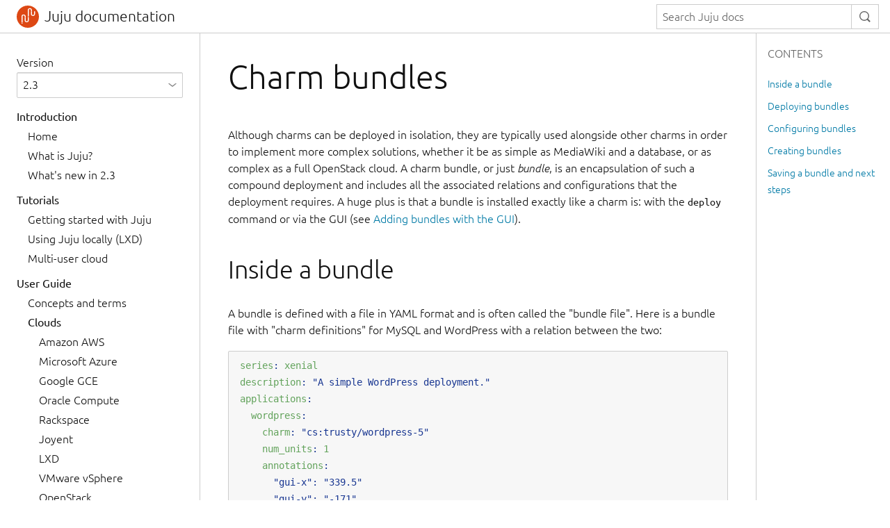

--- FILE ---
content_type: text/html
request_url: https://old-docs.jujucharms.com/2.3/en/charms-bundles
body_size: 54497
content:
<!doctype html>
<html lang="en">

  <head>
    
    <!-- Google Tag Manager -->
    <script>(function(w,d,s,l,i){w[l]=w[l]||[];w[l].push({'gtm.start':
    new Date().getTime(),event:'gtm.js'});var f=d.getElementsByTagName(s)[0],
    j=d.createElement(s),dl=l!='dataLayer'?'&l='+l:'';j.async=true;j.src=
    'https://www.googletagmanager.com/gtm.js?id='+i+dl;f.parentNode.insertBefore(j,f);
    })(window,document,'script','dataLayer','GTM-K92JCQ');</script>
    <!-- End Google Tag Manager -->
    

    <meta charset="UTF-8" />
    <title>Juju documentation | Juju documentation</title>
    <meta name="viewport" content="width=device-width, initial-scale=1">
    <link rel="canonical" href="https://docs.jujucharms.com/2.5/en/charms-bundles" />
    <link rel="icon" href="https://assets.ubuntu.com/v1/751b08fb-favicon.ico" type="image/x-icon" />
    <style>
      /* Vanilla 1.7.1 + docs styling*/
      /*! normalize.css v8.0.0 | MIT License | github.com/necolas/normalize.css */html{line-height:1.15;-webkit-text-size-adjust:100%}body{margin:0}h1{font-size:2em;margin:.67em 0}hr{box-sizing:content-box;height:0;overflow:visible}pre{font-family:monospace,monospace;font-size:1em}a{background-color:transparent}abbr[title]{border-bottom:none;text-decoration:underline;-webkit-text-decoration:underline dotted;text-decoration:underline dotted}b,strong{font-weight:bolder}code,kbd,samp{font-family:monospace,monospace;font-size:1em}small{font-size:80%}sub,sup{font-size:75%}sub{bottom:-.25em}sup{top:-.5em}img{border-style:none}button,input,optgroup,select,textarea{font-family:inherit;font-size:100%}button,input{overflow:visible}button,select{text-transform:none}[type=button],[type=reset],[type=submit],button{-webkit-appearance:button}[type=button]::-moz-focus-inner,[type=reset]::-moz-focus-inner,[type=submit]::-moz-focus-inner,button::-moz-focus-inner{border-style:none;padding:0}[type=button]:-moz-focusring,[type=reset]:-moz-focusring,[type=submit]:-moz-focusring,button:-moz-focusring{outline:1px dotted ButtonText}fieldset{padding:.35em .75em .625em}legend{box-sizing:border-box;color:inherit;display:table;max-width:100%;padding:0;white-space:normal}progress{vertical-align:baseline}[type=checkbox],[type=radio]{box-sizing:border-box}[type=number]::-webkit-inner-spin-button,[type=number]::-webkit-outer-spin-button{height:auto}[type=search]{-webkit-appearance:textfield;outline-offset:-2px}[type=search]::-webkit-search-decoration{-webkit-appearance:none}::-webkit-file-upload-button{-webkit-appearance:button;font:inherit}details{display:block}summary{display:list-item}template{display:none}blockquote{border-left:2px solid #666}blockquote>cite{display:block}html{box-sizing:border-box}*,:after,:before{box-sizing:inherit}button{background-color:#fff;border-color:#cdcdcd}button,button:visited{color:#111}button:active,button:hover{background-color:#f7f7f7;border-color:#cdcdcd}button.is--disabled:active,button.is--disabled:hover,button:disabled:active,button:disabled:hover{background-color:transparent;border-color:#cdcdcd}button .p-link--external{color:currentColor}.p-button,.p-button--base,.p-button--brand,.p-button--negative,.p-button--neutral,.p-button--positive,[type=submit],button{transition-duration:.165s;transition-property:background-color,border-color;transition-timing-function:cubic-bezier(.55,.055,.675,.19);border-radius:.125rem;border-style:solid;border-width:1px;cursor:pointer;display:inline-block;font-size:1rem;font-weight:300;line-height:1.5rem;margin-bottom:1.7rem;padding:.3375rem 1rem;text-align:center;text-decoration:none}.p-button--base:focus,.p-button--brand:focus,.p-button--negative:focus,.p-button--neutral:focus,.p-button--positive:focus,.p-button:focus,:focus[type=submit],button:focus{outline:1px solid #19b6ee;outline-offset:2px}.p-button--base:active,.p-button--base:focus,.p-button--base:hover,.p-button--brand:active,.p-button--brand:focus,.p-button--brand:hover,.p-button--negative:active,.p-button--negative:focus,.p-button--negative:hover,.p-button--neutral:active,.p-button--neutral:focus,.p-button--neutral:hover,.p-button--positive:active,.p-button--positive:focus,.p-button--positive:hover,.p-button:active,.p-button:focus,.p-button:hover,:active[type=submit],:focus[type=submit],:hover[type=submit],button:active,button:focus,button:hover{text-decoration:none}.is--disabled.p-button,.is--disabled.p-button--base,.is--disabled.p-button--brand,.is--disabled.p-button--negative,.is--disabled.p-button--neutral,.is--disabled.p-button--positive,.is--disabled[type=submit],.p-button--base:disabled,.p-button--brand:disabled,.p-button--negative:disabled,.p-button--neutral:disabled,.p-button--positive:disabled,.p-button:disabled,:disabled[type=submit],button.is--disabled,button:disabled{cursor:not-allowed;opacity:.5}@media only screen and (max-width:460px){.p-button,.p-button--base,.p-button--brand,.p-button--negative,.p-button--neutral,.p-button--positive,[type=submit],button{width:100%}}@media only screen and (min-width:461px){.p-button,.p-button--base,.p-button--brand,.p-button--negative,.p-button--neutral,.p-button--positive,[type=submit],button{width:auto}.p-button--base:not(:last-of-type):not(:only-of-type),.p-button--brand:not(:last-of-type):not(:only-of-type),.p-button--negative:not(:last-of-type):not(:only-of-type),.p-button--neutral:not(:last-of-type):not(:only-of-type),.p-button--positive:not(:last-of-type):not(:only-of-type),.p-button:not(:last-of-type):not(:only-of-type),:not(:last-of-type):not(:only-of-type)[type=submit],button:not(:last-of-type):not(:only-of-type){margin-right:1rem}}table .p-button,table .p-button--base,table .p-button--brand,table .p-button--negative,table .p-button--neutral,table .p-button--positive,table [type=submit],table button{margin-bottom:.1rem;padding-bottom:.0875rem;padding-top:.0875rem}p .p-button,p .p-button--base,p .p-button--brand,p .p-button--negative,p .p-button--neutral,p .p-button--positive,p [type=submit],p button{margin-bottom:.6rem;margin-top:-.4rem}p+p>.p-button,p+p>.p-button--base,p+p>.p-button--brand,p+p>.p-button--negative,p+p>.p-button--neutral,p+p>.p-button--positive,p+p>[type=submit],p+p>button{margin-top:.6rem}@media only screen and (max-width:460px){p .p-button+.p-button,p .p-button+.p-button--base,p .p-button+.p-button--brand,p .p-button+.p-button--negative,p .p-button+.p-button--neutral,p .p-button+.p-button--positive,p .p-button+[type=submit],p .p-button+button,p .p-button--base+.p-button,p .p-button--base+.p-button--base,p .p-button--base+.p-button--brand,p .p-button--base+.p-button--negative,p .p-button--base+.p-button--neutral,p .p-button--base+.p-button--positive,p .p-button--base+[type=submit],p .p-button--base+button,p .p-button--brand+.p-button,p .p-button--brand+.p-button--base,p .p-button--brand+.p-button--brand,p .p-button--brand+.p-button--negative,p .p-button--brand+.p-button--neutral,p .p-button--brand+.p-button--positive,p .p-button--brand+[type=submit],p .p-button--brand+button,p .p-button--negative+.p-button,p .p-button--negative+.p-button--base,p .p-button--negative+.p-button--brand,p .p-button--negative+.p-button--negative,p .p-button--negative+.p-button--neutral,p .p-button--negative+.p-button--positive,p .p-button--negative+[type=submit],p .p-button--negative+button,p .p-button--neutral+.p-button,p .p-button--neutral+.p-button--base,p .p-button--neutral+.p-button--brand,p .p-button--neutral+.p-button--negative,p .p-button--neutral+.p-button--neutral,p .p-button--neutral+.p-button--positive,p .p-button--neutral+[type=submit],p .p-button--neutral+button,p .p-button--positive+.p-button,p .p-button--positive+.p-button--base,p .p-button--positive+.p-button--brand,p .p-button--positive+.p-button--negative,p .p-button--positive+.p-button--neutral,p .p-button--positive+.p-button--positive,p .p-button--positive+[type=submit],p .p-button--positive+button,p [type=submit]+.p-button,p [type=submit]+.p-button--base,p [type=submit]+.p-button--brand,p [type=submit]+.p-button--negative,p [type=submit]+.p-button--neutral,p [type=submit]+.p-button--positive,p [type=submit]+[type=submit],p [type=submit]+button,p button+.p-button,p button+.p-button--base,p button+.p-button--brand,p button+.p-button--negative,p button+.p-button--neutral,p button+.p-button--positive,p button+[type=submit],p button+button{margin-top:1.1rem}}code,kbd,samp{font-family:Ubuntu Mono,Consolas,Monaco,Courier,monospace;font-weight:300;text-align:left}code,pre{direction:ltr;-webkit-hyphens:none;-ms-hyphens:none;hyphens:none;-moz-tab-size:4;-o-tab-size:4;tab-size:4;white-space:pre-wrap;word-spacing:normal;word-wrap:break-word}code{display:inline}pre{background-color:#f7f7f7;border:1px solid #cdcdcd;border-radius:.125rem;color:#111;display:block;margin-bottom:1.5rem;margin-top:0;overflow:auto;padding:.5rem 1rem;text-align:left;text-shadow:none}.p-code-snippet,[type=color],[type=datatime-local],[type=date],[type=datetime],[type=email],[type=file],[type=month],[type=number],[type=password],[type=search],[type=tel],[type=text],[type=time],[type=url],[type=week],select,textarea{margin-bottom:.7rem;padding-bottom:.3375rem;padding-top:.3375rem}[type=color],[type=datatime-local],[type=date],[type=datetime],[type=email],[type=month],[type=number],[type=password],[type=search],[type=tel],[type=text],[type=time],[type=url],[type=week],select,textarea{-webkit-appearance:textfield;-moz-appearance:textfield;appearance:textfield;background-color:#fff;border:1px solid #cdcdcd;border-radius:.125rem;box-shadow:inset 0 1px 1px rgba(0,0,0,.12);color:#111;font-family:Ubuntu,-apple-system,BlinkMacSystemFont,Segoe UI,Roboto,Oxygen,Cantarell,Fira Sans,Droid Sans,Helvetica Neue,sans-serif;font-size:1rem;font-weight:300;line-height:1.5rem;min-width:10em;padding-left:.5rem;padding-right:.5rem;vertical-align:baseline;width:100%}:focus[type=color],:focus[type=datatime-local],:focus[type=date],:focus[type=datetime],:focus[type=email],:focus[type=month],:focus[type=number],:focus[type=password],:focus[type=search],:focus[type=tel],:focus[type=text],:focus[type=time],:focus[type=url],:focus[type=week],select:focus,textarea:focus{outline:1px solid #19b6ee;outline-offset:2px}table [type=color],table [type=datatime-local],table [type=date],table [type=datetime],table [type=email],table [type=month],table [type=number],table [type=password],table [type=search],table [type=tel],table [type=text],table [type=time],table [type=url],table [type=week],table select,table textarea{margin:0 0 .1rem;padding-bottom:.0875rem;padding-top:.0875rem}:active[type=color],:active[type=datatime-local],:active[type=date],:active[type=datetime],:active[type=email],:active[type=month],:active[type=number],:active[type=password],:active[type=search],:active[type=tel],:active[type=text],:active[type=time],:active[type=url],:active[type=week],select:active,textarea:active{border-color:#666;color:#111;outline:none}[type=color]::-webkit-input-placeholder,[type=datatime-local]::-webkit-input-placeholder,[type=date]::-webkit-input-placeholder,[type=datetime]::-webkit-input-placeholder,[type=email]::-webkit-input-placeholder,[type=month]::-webkit-input-placeholder,[type=number]::-webkit-input-placeholder,[type=password]::-webkit-input-placeholder,[type=search]::-webkit-input-placeholder,[type=tel]::-webkit-input-placeholder,[type=text]::-webkit-input-placeholder,[type=time]::-webkit-input-placeholder,[type=url]::-webkit-input-placeholder,[type=week]::-webkit-input-placeholder,select::-webkit-input-placeholder,textarea::-webkit-input-placeholder{color:#666;opacity:1}[type=color]:-ms-input-placeholder,[type=color]::-ms-input-placeholder,[type=datatime-local]:-ms-input-placeholder,[type=datatime-local]::-ms-input-placeholder,[type=date]:-ms-input-placeholder,[type=date]::-ms-input-placeholder,[type=datetime]:-ms-input-placeholder,[type=datetime]::-ms-input-placeholder,[type=email]:-ms-input-placeholder,[type=email]::-ms-input-placeholder,[type=month]:-ms-input-placeholder,[type=month]::-ms-input-placeholder,[type=number]:-ms-input-placeholder,[type=number]::-ms-input-placeholder,[type=password]:-ms-input-placeholder,[type=password]::-ms-input-placeholder,[type=search]:-ms-input-placeholder,[type=search]::-ms-input-placeholder,[type=tel]:-ms-input-placeholder,[type=tel]::-ms-input-placeholder,[type=text]:-ms-input-placeholder,[type=text]::-ms-input-placeholder,[type=time]:-ms-input-placeholder,[type=time]::-ms-input-placeholder,[type=url]:-ms-input-placeholder,[type=url]::-ms-input-placeholder,[type=week]:-ms-input-placeholder,[type=week]::-ms-input-placeholder,select:-ms-input-placeholder,select::-ms-input-placeholder,textarea:-ms-input-placeholder,textarea::-ms-input-placeholder{color:#666;opacity:1}[type=color]::placeholder,[type=datatime-local]::placeholder,[type=date]::placeholder,[type=datetime]::placeholder,[type=email]::placeholder,[type=month]::placeholder,[type=number]::placeholder,[type=password]::placeholder,[type=search]::placeholder,[type=tel]::placeholder,[type=text]::placeholder,[type=time]::placeholder,[type=url]::placeholder,[type=week]::placeholder,select::placeholder,textarea::placeholder{color:#666;opacity:1}.has-error[type=color],.has-error[type=datatime-local],.has-error[type=date],.has-error[type=datetime],.has-error[type=email],.has-error[type=month],.has-error[type=number],.has-error[type=password],.has-error[type=search],.has-error[type=tel],.has-error[type=text],.has-error[type=time],.has-error[type=url],.has-error[type=week],select.has-error,textarea.has-error{border:1px solid #c7162b}.has-caution[type=color],.has-caution[type=datatime-local],.has-caution[type=date],.has-caution[type=datetime],.has-caution[type=email],.has-caution[type=month],.has-caution[type=number],.has-caution[type=password],.has-caution[type=search],.has-caution[type=tel],.has-caution[type=text],.has-caution[type=time],.has-caution[type=url],.has-caution[type=week],.has-warning[type=color],.has-warning[type=datatime-local],.has-warning[type=date],.has-warning[type=datetime],.has-warning[type=email],.has-warning[type=month],.has-warning[type=number],.has-warning[type=password],.has-warning[type=search],.has-warning[type=tel],.has-warning[type=text],.has-warning[type=time],.has-warning[type=url],.has-warning[type=week],select.has-caution,select.has-warning,textarea.has-caution,textarea.has-warning{border:1px solid #f99b11}.has-success[type=color],.has-success[type=datatime-local],.has-success[type=date],.has-success[type=datetime],.has-success[type=email],.has-success[type=month],.has-success[type=number],.has-success[type=password],.has-success[type=search],.has-success[type=tel],.has-success[type=text],.has-success[type=time],.has-success[type=url],.has-success[type=week],select.has-success,textarea.has-success{border:1px solid #0e8420}.has-information[type=color],.has-information[type=datatime-local],.has-information[type=date],.has-information[type=datetime],.has-information[type=email],.has-information[type=month],.has-information[type=number],.has-information[type=password],.has-information[type=search],.has-information[type=tel],.has-information[type=text],.has-information[type=time],.has-information[type=url],.has-information[type=week],select.has-information,textarea.has-information{border:1px solid #335280}[type=checkbox],[type=radio]{float:left;height:1.5rem;margin-bottom:0;margin-right:1.5rem;margin-top:0;padding:0;vertical-align:middle;width:auto}:focus[type=checkbox],:focus[type=radio]{outline:1px solid #19b6ee;outline-offset:0}[disabled=disabled][type=checkbox]+label,[disabled=disabled][type=color],[disabled=disabled][type=datatime-local],[disabled=disabled][type=date],[disabled=disabled][type=datetime],[disabled=disabled][type=email],[disabled=disabled][type=month],[disabled=disabled][type=number],[disabled=disabled][type=password],[disabled=disabled][type=radio]+label,[disabled=disabled][type=search],[disabled=disabled][type=tel],[disabled=disabled][type=text],[disabled=disabled][type=time],[disabled=disabled][type=url],[disabled=disabled][type=week],[disabled][type=checkbox]+label,[disabled][type=color],[disabled][type=datatime-local],[disabled][type=date],[disabled][type=datetime],[disabled][type=email],[disabled][type=month],[disabled][type=number],[disabled][type=password],[disabled][type=radio]+label,[disabled][type=search],[disabled][type=tel],[disabled][type=text],[disabled][type=time],[disabled][type=url],[disabled][type=week],select[disabled=disabled],select[disabled],textarea[disabled=disabled],textarea[disabled]{cursor:not-allowed;opacity:.5}[readonly=readonly][type=color],[readonly=readonly][type=datatime-local],[readonly=readonly][type=date],[readonly=readonly][type=datetime],[readonly=readonly][type=email],[readonly=readonly][type=month],[readonly=readonly][type=number],[readonly=readonly][type=password],[readonly=readonly][type=search],[readonly=readonly][type=tel],[readonly=readonly][type=text],[readonly=readonly][type=time],[readonly=readonly][type=url],[readonly=readonly][type=week],[readonly][type=color],[readonly][type=datatime-local],[readonly][type=date],[readonly][type=datetime],[readonly][type=email],[readonly][type=month],[readonly][type=number],[readonly][type=password],[readonly][type=search],[readonly][type=tel],[readonly][type=text],[readonly][type=time],[readonly][type=url],[readonly][type=week],select[readonly=readonly],select[readonly],textarea[readonly=readonly],textarea[readonly]{color:#cdcdcd;cursor:default}:active[readonly=readonly][type=color],:active[readonly=readonly][type=datatime-local],:active[readonly=readonly][type=date],:active[readonly=readonly][type=datetime],:active[readonly=readonly][type=email],:active[readonly=readonly][type=month],:active[readonly=readonly][type=number],:active[readonly=readonly][type=password],:active[readonly=readonly][type=search],:active[readonly=readonly][type=tel],:active[readonly=readonly][type=text],:active[readonly=readonly][type=time],:active[readonly=readonly][type=url],:active[readonly=readonly][type=week],:active[readonly][type=color],:active[readonly][type=datatime-local],:active[readonly][type=date],:active[readonly][type=datetime],:active[readonly][type=email],:active[readonly][type=month],:active[readonly][type=number],:active[readonly][type=password],:active[readonly][type=search],:active[readonly][type=tel],:active[readonly][type=text],:active[readonly][type=time],:active[readonly][type=url],:active[readonly][type=week],:hover[readonly=readonly][type=color],:hover[readonly=readonly][type=datatime-local],:hover[readonly=readonly][type=date],:hover[readonly=readonly][type=datetime],:hover[readonly=readonly][type=email],:hover[readonly=readonly][type=month],:hover[readonly=readonly][type=number],:hover[readonly=readonly][type=password],:hover[readonly=readonly][type=search],:hover[readonly=readonly][type=tel],:hover[readonly=readonly][type=text],:hover[readonly=readonly][type=time],:hover[readonly=readonly][type=url],:hover[readonly=readonly][type=week],:hover[readonly][type=color],:hover[readonly][type=datatime-local],:hover[readonly][type=date],:hover[readonly][type=datetime],:hover[readonly][type=email],:hover[readonly][type=month],:hover[readonly][type=number],:hover[readonly][type=password],:hover[readonly][type=search],:hover[readonly][type=tel],:hover[readonly][type=text],:hover[readonly][type=time],:hover[readonly][type=url],:hover[readonly][type=week],select:active[readonly=readonly],select:active[readonly],select:hover[readonly=readonly],select:hover[readonly],textarea:active[readonly=readonly],textarea:active[readonly],textarea:hover[readonly=readonly],textarea:hover[readonly]{border-color:#666;outline:none}label{cursor:pointer;display:block;margin-bottom:.6rem}label.has-error{color:#c7162b}label.has-caution,label.has-warning{color:#f99b11}label.has-success{color:#0e8420}label.has-information{color:#335280}[type=file]{width:100%}[type=file]:focus{outline:1px solid #19b6ee;outline-offset:2px}[type=reset]{display:none}[type=search]{-moz-appearance:none;-webkit-appearance:none;appearance:none;border-radius:0}[type=search]::-webkit-search-results-decoration{display:none}[type=search]::-webkit-search-cancel-button{-webkit-appearance:searchfield-cancel-button;cursor:pointer}[type=checkbox]+label,[type=radio]+label{vertical-align:middle;width:100%}[type=radio]{margin-top:.4rem}[type=submit]{background-color:#0e8420;border-color:#0e8420;color:#fff}[type=submit]:visited{color:#fff}[type=submit]:active,[type=submit]:hover{background-color:#095615;border-color:#095615}[type=submit].is--disabled:active,[type=submit].is--disabled:hover,[type=submit]:disabled:active,[type=submit]:disabled:hover{background-color:#0e8420;border-color:#0e8420}[type=submit] .p-link--external{color:currentColor}select{-moz-appearance:none;-webkit-appearance:none;appearance:none;background:#fff url("[data-uri]") no-repeat;background-position:right .5rem center;background-size:.75rem;color:#111;min-height:24px;padding-right:1.5rem;text-indent:.01px;text-overflow:""}select:hover{cursor:pointer}select[multiple],select[size]{background-image:none;height:auto}select[multiple] option,select[size] option{font-weight:300;line-height:.875rem;padding:.5rem}textarea{margin-bottom:.7rem;overflow:auto;vertical-align:top}fieldset{background-color:#f7f7f7;border:0;border-radius:.125rem;color:#111}input[type=checkbox]{opacity:0;position:absolute}input[type=checkbox]+label{margin-bottom:1rem;margin-top:-.4rem;padding-left:2rem;position:relative}input[type=checkbox]+label:focus{outline:1px solid #19b6ee;outline-offset:2px}input[type=checkbox]+label:before{border:1px solid #cdcdcd;border-radius:.125rem;content:"";display:inline-block;height:1rem;left:0;top:.65rem;width:1rem}input[type=checkbox]+label:after{border-bottom:2px solid;border-left:2px solid;content:none;display:inline-block;height:7px;left:2px;top:12px;transform:rotate(-45deg);width:11px}input[type=checkbox]+label:after,input[type=checkbox]+label:before{display:inline-block;position:absolute}input[type=checkbox]:checked+label:after{content:""}hr{background-color:#cdcdcd;border:0;height:1px;margin-bottom:.9375rem;margin-top:0;position:relative;width:100%}hr+p{margin-top:-.5rem}.is-bordered.p-content__row,.row.is-bordered{position:relative}.is-bordered.p-content__row:before,.row.is-bordered:before{background:#cdcdcd;content:"";height:1px;margin-bottom:.9375rem;width:100%}a{color:#007aa6;text-decoration:none}a:focus{outline:thin dotted #cdcdcd}a:hover{cursor:pointer;text-decoration:underline}a:visited{color:#005573}li>ol,li>ul{margin-bottom:0;padding-top:0}li>ol>li:last-of-type,li>ul>li:last-of-type{padding-bottom:0}ol,ul{margin-bottom:1.5rem;margin-left:1rem;margin-top:0;padding-left:1rem}nav ol,nav ul{list-style:none;list-style-image:none}dl,li{margin:0;padding:0}dd{margin-left:1rem}dt{border-top:1px dotted #666}dt:first-of-type{border-top:0}img{align-self:flex-start;border:0;border-radius:.125rem}svg:not(:root){overflow:hidden}figure{margin-bottom:1.5rem;margin-left:0;width:100%}figure caption,figure figcaption{display:block;font-style:italic;margin-top:.25rem;width:100%}audio,canvas,embed,iframe,object,video{display:block;margin:0 auto 20px;max-width:100%}audio:not([controls]){display:none;height:0}[hidden]{display:none}.p-card,.p-card--highlighted,.p-card--muted,.p-contextual-menu__dropdown,.p-modal__dialog,.p-notification,.p-notification--caution,.p-notification--information,.p-notification--negative,.p-notification--positive,.p-notification--warning{border-radius:.125rem}.p-card--highlighted,.p-card--muted,.p-contextual-menu__dropdown,.p-modal__dialog,.p-notification,.p-notification--caution,.p-notification--information,.p-notification--negative,.p-notification--positive,.p-notification--warning{box-shadow:0 1px 5px 1px hsla(0,0%,7%,.2)}.p-card{border:.0625rem solid #cdcdcd}.p-card--muted{background-color:#f7f7f7;color:#111}.p-card,.p-card--highlighted,.p-contextual-menu__dropdown,.p-modal__dialog,.p-notification,.p-notification--caution,.p-notification--information,.p-notification--negative,.p-notification--positive,.p-notification--warning{background-color:#fff;color:#111;margin-bottom:1.5rem;overflow:auto;padding:1rem}.p-tabs__list:after{background-color:#cdcdcd;content:"";height:.0625rem;left:0;position:absolute;right:0;bottom:0}.p-navigation--sidebar__link.is-selected>a,.p-navigation__link.is-selected>a,.p-notification,.p-notification--caution,.p-notification--information,.p-notification--negative,.p-notification--positive,.p-notification--warning,.p-tabs__link:hover,.p-tabs__link[aria-selected=true]{position:relative}.p-navigation--sidebar__link.is-selected>a:before,.p-navigation__link.is-selected>a:before,.p-notification--caution:before,.p-notification--information:before,.p-notification--negative:before,.p-notification--positive:before,.p-notification--warning:before,.p-notification:before,.p-tabs__link:hover:before,.p-tabs__link[aria-selected=true]:before{content:"";height:.1875rem;left:0;position:absolute;right:0}.p-icon,.p-icon--canonical,.p-icon--chevron,.p-icon--close,.p-icon--code,.p-icon--collapse,.p-icon--contextual-menu,.p-icon--copy,.p-icon--delete,.p-icon--error,.p-icon--expand,.p-icon--external-link,.p-icon--facebook,.p-icon--google,.p-icon--help,.p-icon--information,.p-icon--instagram,.p-icon--linkedin,.p-icon--menu,.p-icon--minus,.p-icon--plus,.p-icon--question,.p-icon--search,.p-icon--share,.p-icon--spinner,.p-icon--success,.p-icon--twitter,.p-icon--ubuntu,.p-icon--user,.p-icon--warning,.p-icon--youtube,.p-list__icon--github,.p-list__icon--slack,.p-list__icon--twitter,.p-switch span,.u-hide-text{overflow:hidden;text-indent:calc(100% + 10rem);white-space:nowrap}.p-inline-images:after,.p-list-step:after,.p-list:after,.p-sidebar-nav__list:after,.p-stepped-list--detailed:after,.u-clearfix:after{clear:both;content:"";display:block}table{border:0;border-collapse:collapse;margin-bottom:1.5rem;overflow-x:auto;table-layout:fixed;width:100%}td,th{font-weight:300;padding-left:0;text-align:left;text-overflow:ellipsis}@media screen and (min-width:900px){td:not(:last-of-type),th:not(:last-of-type){padding-right:1rem}}thead tr{border-bottom:1px solid #111;vertical-align:top}tbody tr:not(:first-child){border-top:1px solid #cdcdcd}.p-accordion__tab,.p-navigation--sidebar .sidebar__link,td,th{padding-bottom:.4375rem;padding-top:.5rem}@font-face{font-family:Ubuntu;font-style:normal;font-weight:300;src:url(https://assets.ubuntu.com/v1/e8c07df6-Ubuntu-L_W.woff2) format("woff2"),url(https://assets.ubuntu.com/v1/8619add2-Ubuntu-L_W.woff) format("woff")}@font-face{font-family:Ubuntu;font-style:normal;font-weight:400;src:url(https://assets.ubuntu.com/v1/fff37993-Ubuntu-R_W.woff2) format("woff2"),url(https://assets.ubuntu.com/v1/7af50859-Ubuntu-R_W.woff) format("woff")}@font-face{font-family:Ubuntu;font-style:italic;font-weight:300;src:url(https://assets.ubuntu.com/v1/f8097dea-Ubuntu-LI_W.woff2) format("woff2"),url(https://assets.ubuntu.com/v1/8be89d02-Ubuntu-LI_W.woff) format("woff")}@font-face{font-family:Ubuntu;font-style:italic;font-weight:400;src:url(https://assets.ubuntu.com/v1/fca66073-ubuntu-ri-webfont.woff2) format("woff2"),url(https://assets.ubuntu.com/v1/f0898c72-ubuntu-ri-webfont.woff) format("woff")}@font-face{font-family:Ubuntu;font-style:normal;font-weight:100;src:url(https://assets.ubuntu.com/v1/7f100985-Ubuntu-Th_W.woff2) format("woff2"),url(https://assets.ubuntu.com/v1/502cc3a1-Ubuntu-Th_W.woff) format("woff")}@font-face{font-family:Ubuntu Mono;font-style:normal;font-weight:300;src:url(https://assets.ubuntu.com/v1/fdd692b9-UbuntuMono-R_W.woff2) format("woff2"),url(https://assets.ubuntu.com/v1/85edb898-UbuntuMono-R_W.woff) format("woff")}@font-face{font-family:Ubuntu Mono;font-style:normal;font-weight:400;src:url(https://assets.ubuntu.com/v1/fdd692b9-UbuntuMono-R_W.woff2) format("woff2"),url(https://assets.ubuntu.com/v1/85edb898-UbuntuMono-R_W.woff) format("woff")}html{-moz-osx-font-smoothing:grayscale;-webkit-font-smoothing:antialiased;color:#111;font-size:16px;font-smoothing:subpixel-antialiased;font-weight:300;line-height:1.5rem}[class^=p-heading--],h1,h2,h3,h4,h5,h6,html{font-family:Ubuntu,-apple-system,BlinkMacSystemFont,Segoe UI,Roboto,Oxygen,Cantarell,Fira Sans,Droid Sans,Helvetica Neue,sans-serif}p:empty{line-height:0;margin:0;padding:0}button,input,select,textarea{font-family:Ubuntu,-apple-system,BlinkMacSystemFont,Segoe UI,Roboto,Oxygen,Cantarell,Fira Sans,Droid Sans,Helvetica Neue,sans-serif}blockquote{margin-bottom:0;margin-left:0;margin-top:0;overflow:auto;padding-left:1.5rem}blockquote>p{font-style:italic}blockquote>cite{font-style:normal}small.dense{margin-bottom:1.2rem}sub,sup{line-height:0;position:relative;vertical-align:baseline}@media (max-width:900px){.p-heading--four+p,.p-heading--three+p,h3+p,h4+p{margin-top:-.5rem}}.p-heading--five+.p-heading--five,.p-heading--five+.p-heading--six,.p-heading--five+h5,.p-heading--five+h6,.p-heading--five+p,.p-heading--six+.p-heading--five,.p-heading--six+.p-heading--six,.p-heading--six+h5,.p-heading--six+h6,.p-heading--six+p,h5+.p-heading--five,h5+.p-heading--six,h5+h5,h5+h6,h5+p,h6+.p-heading--five,h6+.p-heading--six,h6+h5,h6+h6,h6+p{margin-top:0}.p-muted-heading+.p-heading--five,.p-muted-heading+.p-heading--six,.p-muted-heading+h5,.p-muted-heading+h6,.p-muted-heading+p{margin-top:-.5rem}.p-heading--five+p:not(.p-muted-heading),.p-heading--six+p:not(.p-muted-heading),h5+p:not(.p-muted-heading),h6+p:not(.p-muted-heading),p+p:not(.p-muted-heading){margin-top:-1rem}.p-heading-6+.p-heading--one,.p-heading-6+.p-heading--two,.p-heading-6+h1,.p-heading-6+h2,.p-heading--five+.p-heading--one,.p-heading--five+.p-heading--two,.p-heading--five+h1,.p-heading--five+h2,h5+.p-heading--one,h5+.p-heading--two,h5+h1,h5+h2,h6+.p-heading--one,h6+.p-heading--two,h6+h1,h6+h2,p+.p-heading--one,p+.p-heading--two,p+h1,p+h2,ul+.p-heading--one,ul+.p-heading--two,ul+h1,ul+h2{padding-top:2.2rem}@media (max-width:900px){.p-heading-6+.p-heading--one,.p-heading-6+.p-heading--two,.p-heading-6+h1,.p-heading-6+h2,.p-heading--five+.p-heading--one,.p-heading--five+.p-heading--two,.p-heading--five+h1,.p-heading--five+h2,h5+.p-heading--one,h5+.p-heading--two,h5+h1,h5+h2,h6+.p-heading--one,h6+.p-heading--two,h6+h1,h6+h2,p+.p-heading--one,p+.p-heading--two,p+h1,p+h2,ul+.p-heading--one,ul+.p-heading--two,ul+h1,ul+h2{padding-top:1.7rem}}p+.p-heading--two,p+h2{padding-top:2.2rem}@media (max-width:900px){p+.p-heading--two,p+h2{padding-top:1.6rem}}p+.p-heading--three,p+h3{padding-top:2.1rem}@media (max-width:900px){p+.p-heading--three,p+h3{padding-top:1.5rem}}p+.p-heading--four,p+h4{padding-top:1.55rem}p+.p-heading--five,p+.p-heading--six,p+h5,p+h6{padding-top:1.4rem}p+.p-muted-heading{padding-top:1rem}.p-heading--one,.p-media-object--large .p-media-object__title,h1{max-width:20em;font-size:2.91029rem;font-style:normal;font-weight:300;line-height:3.5rem;margin-bottom:2.3rem;margin-top:0;padding-top:.2rem}@media (max-width:900px){.p-heading--one,.p-media-object--large .p-media-object__title,h1{font-size:2.22819rem;line-height:3rem;margin-bottom:1.8rem;padding-top:.2rem}}.p-heading--two,h2{max-width:20em;font-size:2.22819rem;font-style:normal;font-weight:300;line-height:3rem;margin-bottom:1.8rem;margin-top:0;padding-top:.2rem}@media (max-width:900px){.p-heading--two,h2{font-size:1.83274rem;line-height:2.5rem;margin-bottom:1.4rem;padding-top:.1rem}}.p-heading--three,.p-list-step>li:before,.p-navigation--sidebar .p-navigation__logo,.p-stepped-list--detailed>li:before,h3{max-width:25em;font-size:1.70596rem;font-style:normal;font-weight:300;line-height:2.5rem;margin-bottom:1.4rem;margin-top:0;padding-top:.1rem}@media (max-width:900px){.p-heading--three,.p-list-step>li:before,.p-navigation--sidebar .p-navigation__logo,.p-stepped-list--detailed>li:before,h3{font-size:1.49271rem;line-height:2rem;margin-bottom:1rem;padding-top:0}}.p-heading--four,.p-matrix__title,.p-media-object__title,.p-modal__title,.p-pull-quote>p,.p-pull-quote__citation,h4{max-width:25em;font-size:1.30612rem;font-style:normal;font-weight:300;line-height:2rem;margin-bottom:.95rem;margin-top:0;padding-top:.05rem}@media (max-width:900px){.p-heading--four,.p-matrix__title,.p-media-object__title,.p-modal__title,.p-pull-quote>p,.p-pull-quote__citation,h4{font-size:1.22176rem;line-height:1.5rem;margin-bottom:.7rem;padding-top:.3rem}}.p-heading--five,h5{font-size:1rem;font-style:normal;font-weight:500}.p-heading--six,h6{font-size:1rem;font-style:italic;font-weight:300}.p-breadcrumbs__item,.p-footer__link,.p-heading--five,.p-heading--six,.p-navigation--sidebar .p-navigation__tagline,.p-notification__response,cite,dd,dt,h5,h6,label,p{line-height:1.5rem;margin-bottom:.1rem;margin-top:0;padding-top:.4rem}.p-footer__link,.p-heading--five,.p-heading--six,dd,h5,h6,p{margin-bottom:1.1rem}.p-form-help-text,.p-form-validation__message,.p-media-object__meta-list-item,.p-media-object__meta-list-item--date,.p-media-object__meta-list-item--location,.p-media-object__meta-list-item--venue,.p-muted-heading,.p-table--mobile-card tbody th:before,.p-table--mobile-card td:before,.p-tooltip__message,small,thead th{font-size:.875rem;line-height:1.25rem;margin-bottom:.7rem;padding-top:.05rem}.p-muted-heading,.p-table--mobile-card tbody th:before,.p-table--mobile-card td:before,thead th{color:#666;margin-bottom:.5rem;margin-top:0;text-transform:uppercase}.measure--p,.p-heading--five,.p-heading--six,h5,h6,p{max-width:38em}.p-notification__status,dt,strong{font-weight:400}.p-navigation{background-color:#fff;display:flex;flex-shrink:0;position:relative}@media (max-width:900px){.p-navigation{flex-direction:column}}.p-navigation a,.p-navigation a:focus,.p-navigation a:hover,.p-navigation a:visited{color:#111;text-decoration:none}.p-navigation:after{background:#cdcdcd;bottom:0;content:"";height:.0625rem;left:0;position:absolute;right:0}.p-navigation__banner{display:flex;justify-content:space-between}@media (max-width:900px){.p-navigation__banner{flex:0 0 100%}}@media (min-width:901px){.p-navigation__banner{flex:0 0 auto}}.p-navigation__image{align-self:center;max-height:2rem;min-height:1.5rem}.p-navigation__link>a{display:block;margin-bottom:0;position:relative}@media (max-width:900px){.p-navigation__link>a{padding:.75rem 1.5rem}.p-navigation__link>a:before{background:#cdcdcd;content:"";height:.0625rem;left:0;position:absolute;right:0;top:0}}@media (min-width:901px){.p-navigation__link>a{border-left:1px solid #cdcdcd;padding:.75rem 1rem}.p-navigation__link>a:before{background:#cdcdcd;bottom:0;content:"";height:.0625rem;left:0;position:absolute;right:0}}.p-navigation__link>a:hover{background-color:#f7f7f7}.p-navigation__link.is-selected>a:before{background-color:#666;bottom:0;left:-1px;right:-1px;z-index:1}.p-navigation__links{list-style:none;margin:0;padding:0}@media (max-width:900px){.p-navigation__links{margin-top:-1px}}@media (min-width:901px){.p-navigation__links{display:flex;flex-wrap:wrap}}.p-navigation__logo{display:flex;flex:0 0 auto;height:3rem;margin:0 1rem 0 1.5rem}.p-navigation__logo .p-navigation__link{display:flex}.p-navigation__nav{display:none}@media (max-width:900px){.p-navigation__nav{flex-direction:column}}@media (min-width:901px){.p-navigation__nav{display:flex;justify-content:space-between;width:100%}}.p-navigation .p-search-box{min-width:10em}@media (max-width:900px){.p-navigation .p-search-box{flex:1 0 auto;margin:-1px 1.5rem .5rem;order:-1}}@media (min-width:901px){.p-navigation .p-search-box{display:flex;flex:1 1 auto;margin:.35rem 1rem auto auto;max-width:20rem;order:1}}.p-navigation .p-content__row,.p-navigation .row,.p-navigation__row{display:flex;padding-left:0;padding-right:0;width:100%}@media (max-width:900px){.p-navigation .p-content__row,.p-navigation .row,.p-navigation__row{flex-direction:column}}.p-navigation:target .p-navigation__nav{display:flex}.p-navigation:target .p-navigation__toggle--open{display:none}@media (max-width:900px){.p-navigation:target .p-navigation__toggle--close{display:block}}.p-navigation__toggle--close,.p-navigation__toggle--open{display:none;margin:0 1.5rem auto 1rem;padding:.75rem 0}@media (max-width:900px){.p-navigation__toggle--open{display:block}}.p-navigation .u-image-position .u-image-position--right{order:2;position:relative;right:unset}.p-navigation--sidebar{background-color:#fff;display:flex;flex-shrink:0;position:relative;flex-direction:column;height:auto}@media (max-width:900px){.p-navigation--sidebar{flex-direction:column}}.p-navigation--sidebar a,.p-navigation--sidebar a:focus,.p-navigation--sidebar a:hover,.p-navigation--sidebar a:visited{color:#111;text-decoration:none}.p-navigation--sidebar:after{background:#cdcdcd;bottom:0;content:"";height:.0625rem;left:0;position:absolute;right:0}.p-navigation--sidebar__banner{display:flex;justify-content:space-between}@media (max-width:900px){.p-navigation--sidebar__banner{flex:0 0 100%}}@media (min-width:901px){.p-navigation--sidebar__banner{flex:0 0 auto}}.p-navigation--sidebar__image{align-self:center;max-height:2rem;min-height:1.5rem}.p-navigation--sidebar__link>a{display:block;margin-bottom:0;position:relative}@media (max-width:900px){.p-navigation--sidebar__link>a{padding:.75rem 1.5rem}.p-navigation--sidebar__link>a:before{background:#cdcdcd;content:"";height:.0625rem;left:0;position:absolute;right:0;top:0}}@media (min-width:901px){.p-navigation--sidebar__link>a{border-left:1px solid #cdcdcd;padding:.75rem 1rem}.p-navigation--sidebar__link>a:before{background:#cdcdcd;bottom:0;content:"";height:.0625rem;left:0;position:absolute;right:0}}.p-navigation--sidebar__link>a:hover{background-color:#f7f7f7}.p-navigation--sidebar__link.is-selected>a:before{background-color:#666;bottom:0;left:-1px;right:-1px;z-index:1}.p-navigation--sidebar__links{list-style:none;margin:0;padding:0}@media (max-width:900px){.p-navigation--sidebar__links{margin-top:-1px}}@media (min-width:901px){.p-navigation--sidebar__links{display:flex;flex-wrap:wrap}}.p-navigation--sidebar__logo{display:flex;flex:0 0 auto;height:3rem;margin:0 1rem 0 1.5rem}.p-navigation--sidebar__logo .p-navigation__link{display:flex}.p-navigation--sidebar__nav{display:none}@media (max-width:900px){.p-navigation--sidebar__nav{flex-direction:column}}@media (min-width:901px){.p-navigation--sidebar__nav{display:flex;justify-content:space-between;width:100%}}.p-navigation--sidebar .p-search-box{min-width:10em}@media (max-width:900px){.p-navigation--sidebar .p-search-box{flex:1 0 auto;margin:-1px 1.5rem .5rem;order:-1}}@media (min-width:901px){.p-navigation--sidebar .p-search-box{display:flex;flex:1 1 auto;margin:.35rem 1rem auto auto;max-width:20rem;order:1}}.p-navigation--sidebar .p-content__row,.p-navigation--sidebar .row,.p-navigation--sidebar__row{display:flex;padding-left:0;padding-right:0;width:100%}@media (max-width:900px){.p-navigation--sidebar .p-content__row,.p-navigation--sidebar .row,.p-navigation--sidebar__row{flex-direction:column}}.p-navigation--sidebar:target .p-navigation__nav{display:flex}.p-navigation--sidebar:target .p-navigation__toggle--open{display:none}@media (max-width:900px){.p-navigation--sidebar:target .p-navigation__toggle--close{display:block}}.p-navigation--sidebar__toggle--close,.p-navigation--sidebar__toggle--open{display:none;margin:0 1.5rem auto 1rem;padding:.75rem 0}@media (max-width:900px){.p-navigation--sidebar__toggle--open{display:block}}.p-navigation--sidebar .u-image-position .u-image-position--right{order:2;position:relative;right:unset}.p-navigation--sidebar .p-navigation__banner .p-content__row,.p-navigation--sidebar .p-navigation__banner .row{flex-direction:row}.p-navigation--sidebar .sidebar__cta{margin-top:0}.p-navigation--sidebar .sidebar__cta .p-inline-list{display:inline-block}.p-navigation--sidebar .sidebar__cta [class^=p-icon]{cursor:pointer}@media (min-width:901px){.p-navigation--sidebar .sidebar__cta{display:none}}.p-navigation--sidebar .sidebar__content{background:#fff;width:100%}@media (min-width:901px){.p-navigation--sidebar .sidebar__content{display:block!important}}.p-navigation--sidebar .sidebar__link{color:#111;display:block;position:relative}.p-navigation--sidebar .sidebar__link:hover{color:#007aa6}.p-navigation--sidebar .sidebar__link:focus{outline:0}.p-navigation--sidebar .p-navigation__logo{display:flex;flex:0 0 auto;margin-left:0}.p-navigation--sidebar .p-navigation__logo .p-navigation__image{height:24px;width:auto}.p-navigation--sidebar .p-navigation__tagline{display:block}.p-navigation--sidebar .is-selected{font-weight:700}.p-navigation--sidebar .sidebar__first-level{padding-left:0}.p-navigation--sidebar .sidebar__third-level{background-color:#666;margin-right:-4rem;padding-left:4rem;position:relative;right:3rem}.p-navigation--sidebar .sidebar__second-level,.p-navigation--sidebar .sidebar__third-level{display:none;list-style:none;margin-left:0;padding-bottom:.25rem;padding-top:.25rem}.p-icon--minus{display:none}.is-selected .p-icon--minus{display:block}.is-selected .p-icon--plus{display:none}.is-selected+.sidebar__second-level,.is-selected+.sidebar__third-level{display:block}.p-navigation--sidebar .sidebar__second-level .is-deepest-level,.p-navigation--sidebar .sidebar__third-level .is-deepest-level{background-color:#f7f7f7}.p-navigation--sidebar .p-icon--minus,.p-navigation--sidebar .p-icon--plus{perspective:800px;perspective-origin:50% 100px;position:absolute;right:1rem;top:.5rem;transition:all .5s ease-in-out}.p-accordion__list{list-style-type:none;margin:0 0 1.5rem;padding:0}.p-accordion__group:not(:last-child) .p-accordion__tab{border-bottom:1px solid #cdcdcd}.p-accordion__tab{background-position:top .84375rem right 1rem;background-repeat:no-repeat;background-color:inherit;border:0;border-radius:0;margin-bottom:0;padding-left:1rem;padding-right:1rem;text-align:left;transition-duration:0s;width:100%;z-index:2}.p-accordion__tab[aria-expanded=true]{background-image:url("data:image/svg+xml;charset=utf-8,%3Csvg xmlns='http://www.w3.org/2000/svg' height='9' width='9'%3E%3Cpath d='M0 5V4h9v1z' fill='%23666' fill-rule='evenodd'/%3E%3C/svg%3E");background-size:.75rem}.p-accordion__tab[aria-expanded=false]{background-image:url("data:image/svg+xml;charset=utf-8,%3Csvg xmlns='http://www.w3.org/2000/svg' height='9' width='9'%3E%3Cg fill='%23666' fill-rule='evenodd'%3E%3Cpath d='M4 0h1v9H4z'/%3E%3Cpath d='M0 5V4h9v1z'/%3E%3C/g%3E%3C/svg%3E");background-size:.75rem}.p-accordion__tab:focus{outline:1px solid #007aa6;outline-offset:2px}.p-accordion__panel{border-bottom:1px solid #cdcdcd;margin:0;overflow:auto;padding-left:2rem}.p-accordion__panel[aria-hidden=true]{display:none}.p-accordion p{margin-bottom:.6rem}.p-aside{border-top:1px solid #cdcdcd;font-size:.875rem;padding:0 1.5rem}@media (min-width:900px){.p-aside{border-left:1px solid #cdcdcd;border-top:0;padding:0 1rem}}.p-aside__header{color:#666;font-size:1rem;line-height:1.5;margin-bottom:1rem;text-transform:uppercase}.p-aside__section{padding:1rem 0}.p-aside__section:not(:last-child){border-bottom:1px dotted #cdcdcd}.p-aside__nav{list-style:none;margin:0;padding:0}.p-aside__nav .p-aside__link{border-bottom:0;color:#111;margin-bottom:.25rem}.p-aside__nav .p-aside__link:visited{color:#111}.p-aside__nav .p-aside__link:hover{color:#007aa6}.p-aside__nav .p-aside__link.is-active{font-weight:400;padding-left:.25rem}.p-breadcrumbs{list-style:none;margin:0;padding:0;width:100%}.p-breadcrumbs__item{display:inline-block;margin-bottom:.6rem}.p-breadcrumbs__item:not(:first-of-type){text-indent:1rem}.p-breadcrumbs__item:not(:first-of-type):before{content:"\203A";margin-left:-.75rem;margin-right:.5rem}.p-button{background-color:#fff;border-color:#cdcdcd}.p-button,.p-button:visited{color:#111}.p-button:active,.p-button:hover{background-color:#f7f7f7;border-color:#cdcdcd}.is--disabled.p-button:active,.is--disabled.p-button:hover,.p-button:disabled:active,.p-button:disabled:hover{background-color:#fff;border-color:#fff}.p-button .p-link--external{color:currentColor}.p-button--neutral{background-color:#fff;border-color:#cdcdcd;color:#111}.p-button--neutral:visited{color:#111}.p-button--neutral:active,.p-button--neutral:hover{background-color:#dedede;border-color:#cdcdcd}.is--disabled.p-button--neutral:active,.is--disabled.p-button--neutral:hover,.p-button--neutral:disabled:active,.p-button--neutral:disabled:hover{background-color:transparent;border-color:#cdcdcd}.p-button--neutral .p-link--external{color:currentColor}.p-button--brand{background-color:#333;border-color:#333;color:#fff}.p-button--brand:visited{color:#fff}.p-button--brand:active,.p-button--brand:hover{background-color:#1a1a1a;border-color:#1a1a1a}.is--disabled.p-button--brand:active,.is--disabled.p-button--brand:hover,.p-button--brand:disabled:active,.p-button--brand:disabled:hover{background-color:#333;border-color:#333}.p-button--brand .p-link--external{color:currentColor}.p-button--positive{background-color:#0e8420;border-color:#0e8420;color:#fff}.p-button--positive:visited{color:#fff}.p-button--positive:active,.p-button--positive:hover{background-color:#095615;border-color:#095615}.is--disabled.p-button--positive:active,.is--disabled.p-button--positive:hover,.p-button--positive:disabled:active,.p-button--positive:disabled:hover{background-color:#0e8420;border-color:#0e8420}.p-button--positive .p-link--external{color:currentColor}.p-button--negative{background-color:#c7162b;border-color:#c7162b;color:#fff}.p-button--negative:visited{color:#fff}.p-button--negative:active,.p-button--negative:hover{background-color:#991121;border-color:#991121}.is--disabled.p-button--negative:active,.is--disabled.p-button--negative:hover,.p-button--negative:disabled:active,.p-button--negative:disabled:hover{background-color:#c7162b;border-color:#c7162b}.p-button--negative .p-link--external{color:currentColor}.p-button--base{background-color:transparent;border-color:transparent;color:#111}.p-button--base:visited{color:#111}.p-button--base:active,.p-button--base:hover{background-color:#f7f7f7;border-color:transparent}.is--disabled.p-button--base:active,.is--disabled.p-button--base:hover,.p-button--base:disabled:active,.p-button--base:disabled:hover{background-color:transparent;border-color:#cdcdcd}.p-button--base .p-link--external{color:currentColor}@media (min-width:900px){[class^=p-button].is-inline{margin-left:1rem;width:auto}}.p-card{padding:.9375rem}.p-card--overlay{background:hsla(0,0%,100%,.9);color:#111}.p-card--muted,.p-card--overlay{margin-bottom:1.5rem;overflow:auto;padding:1rem}.p-card__image{margin-bottom:1rem;vertical-align:top;width:100%}.p-card__thumbnail{max-height:2rem}.p-card__content{margin-top:-1rem}.p-card__header{border-bottom:1px solid #cdcdcd;margin-bottom:1rem}.p-card__header>.p-link--soft{display:inline-block;overflow:auto}.p-code-numbered{background:#f7f7f7;color:#111;counter-reset:a;padding:1rem 0 0;position:relative}.p-code-numbered:before{background-color:#fff;width:4.5rem}.p-code-numbered .code-line{color:#111;display:block;margin:-1.5rem 0 0;padding:.25rem 1rem 0 5.5rem;position:relative}.p-code-numbered .code-line:first-child,.p-code-numbered .code-line:first-child:before{padding-top:.5rem}.p-code-numbered .code-line:last-child{padding-bottom:.5rem}.p-code-numbered .code-line:before{background:#fff;border-right:1px solid #cdcdcd;color:#666;content:counter(a);counter-increment:a;display:inline-block;height:9999px;left:0;margin-right:1rem;max-height:100%;padding:.25rem 1rem 1rem;pointer-events:none;position:absolute;text-align:right;top:0;-webkit-user-select:none;-moz-user-select:none;-ms-user-select:none;user-select:none;width:4.5rem}.p-code-snippet{background-color:#fff;border:1px solid #cdcdcd;border-radius:.125rem;color:#111;display:flex;overflow:hidden;padding-left:.5rem;padding-right:.5rem;position:relative;transition:border .2s,background-color .2s;width:100%}.p-code-snippet+.p-code-snippet{margin-top:0}.p-code-snippet__input{background-color:transparent;background-image:url('data:image/svg+xml;utf8, <svg xmlns="http://www.w3.org/2000/svg" width="16" height="15.999999" viewBox="0 0 16 15.999999"><g><g style="display:inline"><g style="display:inline"><path style="opacity:0.21171169;fill:none;stroke:none" d="M-.0000032.00002047h15.9999936v15.9999936H-.0000032z"/><path style="font-style:normal;font-variant:normal;font-weight:normal;font-stretch:normal;font-size:15px;line-height:125%;font-family:Ubuntu;-inkscape-font-specification:Ubuntu;text-align:center;letter-spacing:0px;word-spacing:0px;writing-mode:lr-tb;text-anchor:middle;display:inline;fill:%23808080;fill-opacity:1;stroke:none" d="M2.6660124 2.00000047c-1.77777926 0-2.6660156.0013069-2.6660156 2.0683594v8.8652346c0 2.067046.88823634 2.066406 2.6660156 2.066406h10.6679684c1.77778 0 2.666016.00064 2.666016-2.066406v-8.7988284c0-2.1333325-.888236-2.1347656-2.666016-2.1347656H2.6660124zm1.2792969 1.890625h1.1015625v1.1425781c.3388576.0282222.6418942.0778287.9101562.1484375.2682622.0635378.4794546.127873.6347657.1914063l-.2636719 1.046875c-.2047288-.0776578-.4480911-.1520607-.7304688-.2226563-.2753242-.0705955-.5930895-.1054687-.953125-.1054687-.381213 0-.6687661.0716995-.859375.2128906-.1906042.1341333-.2851562.3205247-.2851562.5605469 0 .141191.0275088.2605439.0839844.359375.0564755.0917777.1429083.1762529.2558594.2539062.1129509.0705956.2497361.1422952.4121093.2128906.1623688.0635334.3460569.1305764.5507813.2011719.2894399.1129555.560311.232304.8144531.359375.2612043.1200089.4871256.2661159.6777344.4355469.1906043.1623688.3394192.3561248.4453125.5820312.112951.2259022.1699219.4940697.1699218.8046878 0 .465928-.1441538.868173-.4335937 1.207031s-.7660922.557414-1.4296875.65625v1.324219H3.9453093v-1.292969c-.5082842-.035289-.9225545-.102332-1.2402344-.201172-.3106176-.105893-.5419546-.200441-.6972656-.285156l.359375-1.00586c.2259066.112956.4967733.214868.8144531.306641.3247377.091773.6921094.138672 1.1015625.138672.4871065 0 .8223128-.0717 1.0058594-.212891.1906088-.148248.2871094-.342004.2871094-.582031 0-.1623686-.0395298-.3038192-.1171875-.423828-.0776533-.1200133-.186934-.2265861-.328125-.3183594-.1411911-.0917733-.3101459-.1762485-.5078125-.2539062-.1906044-.0776533-.4037544-.157472-.6367188-.2421875-.2188488-.0776533-.4374056-.1667895-.65625-.265625-.2117866-.0988311-.4055469-.218184-.5820312-.359375-.1694311-.1482489-.3062161-.3245681-.4121094-.5292969-.1058933-.2047244-.1601563-.455451-.1601563-.7519531e-7-.4871065.146107-.9013768.4355469-1.2402344.2894444-.3459154.7339269-.5671801 1.3339844-.6660156v-1.1855469zm4.0546875 8.095703h3.990234v.996094h-3.990234v-.996094z"/></g></g></g></svg>');background-position:0;background-repeat:no-repeat;border:0;box-shadow:none;color:#666;font-family:Ubuntu Mono,Consolas,Monaco,Courier,monospace;font-weight:300;line-height:1.5rem;margin-bottom:0;padding:0;padding-left:1.5rem;width:100%}.p-code-snippet__action{background-color:#f7f7f7;background-image:url('data:image/svg+xml;utf8, <svg width="80" height="87" viewBox="0 0 80 87" xmlns="http://www.w3.org/2000/svg"><g fill="%23666" fill-rule="evenodd"><path d="M52.934 9H69.23c2.36 0 4.23.265 5.805 1 1.574.733 2.834 2.06 3.58 3.738 1.49 3.355 1.33 7.46 1.383 13.067l.002.01v42.37l-.002.013c-.052 5.608.107 9.71-1.384 13.066-.745 1.678-2.005 3.003-3.58 3.737-1.574.735-3.444 1-5.804 1H20.768c-2.36 0-4.228-.265-5.803-1-1.574-.733-2.835-2.058-3.58-3.736-1.232-2.77-1.338-6.05-1.367-10.264h4.016c.082 4.27.29 7.142.89 8.535.36.828.757 1.3 1.678 1.74.92.44 2.385.725 4.484.725h47.828c2.1 0 3.563-.285 4.484-.726.92-.44 1.318-.91 1.677-1.74.717-1.656.873-5.403.925-11.11V26.548c-.052-5.69-.21-9.428-.925-11.082-.36-.828-.756-1.3-1.677-1.742-.92-.44-2.385-.723-4.484-.723H51.226c.908-1.126 1.518-2.5 1.708-4zm-15.87 0c.19 1.5.8 2.874 1.707 4H21.087c-2.1 0-3.563.283-4.484.723-.92.44-1.318.914-1.677 1.743-.715 1.653-.873 5.392-.925 11.08V54h-4V26.806c.052-5.61-.107-9.713 1.384-13.068.746-1.678 2.007-3.005 3.58-3.74C16.54 9.266 18.41 9 20.77 9h16.295z"/><path d="M56.99 9v12.005H33V9h8c0 2.234 1.764 4.002 3.995 4.002 2.232 0 4-1.768 4-4.002h7.996z" fill-rule="nonzero"/><path d="M52.998 7.998c0 4.395-3.606 8-8 8-4.393 0-7.998-3.605-7.998-8S40.605 0 45 0c4.392 0 7.998 3.603 7.998 7.998zm-4 0C49 5.766 47.233 4 45 4c-2.233 0-4 1.766-4 3.998s1.767 4 4 4c2.234 0 4-1.768 4-4z" fill-rule="nonzero"/><path d="M42 36h28v4H42zM42 48h28v4H42zM50 60h20v4H50z"/><path d="M22 50s10.67 5.13 20 12.524h-.002-.01-.003C32.145 70.152 22 75 22 75V50z" fill-rule="nonzero"/><path d="M0 58h22v10H0z"/></g></svg>');background-position:50%;background-repeat:no-repeat;background-size:1rem;border-radius:0;display:block;height:100%;margin-bottom:0;margin-top:0;padding:0;position:absolute;right:0;text-indent:-9999px;top:0;width:40px}.p-code-snippet__action,.p-code-snippet__action:hover{border-color:transparent;border-left:1px solid #cdcdcd}.p-contextual-menu,.p-contextual-menu--center,.p-contextual-menu--left{display:inline-block;margin:0;position:relative}.p-contextual-menu__dropdown{display:none;margin:0;max-width:21rem;min-width:10rem;padding:0;position:absolute;right:0;top:calc(100% + .25rem);z-index:1}.p-contextual-menu__dropdown:after,.p-contextual-menu__dropdown:before{border-bottom:8px solid hsla(0,0%,7%,.05);border-left:8px solid transparent;border-right:8px solid transparent;bottom:100%;content:"";height:0;pointer-events:none;position:absolute;right:.5rem;width:0}.p-contextual-menu__dropdown:after{border-bottom:6px solid #fff;border-left:6px solid transparent;border-right:6px solid transparent;right:.6rem}.p-contextual-menu__dropdown[aria-hidden=false]{display:block}.p-contextual-menu__group{display:block;padding:.125rem 0}.p-contextual-menu__group+.p-contextual-menu__group{border-top:1px solid #cdcdcd;margin:0}.p-contextual-menu__link{border:0;clear:both;color:#111;display:block;line-height:1.5rem;margin:0;overflow:hidden;padding:.125rem .5rem;text-align:left;text-overflow:ellipsis;white-space:nowrap;width:100%}.p-contextual-menu__link:hover{background-color:#f7f7f7;text-decoration:none}.p-contextual-menu--left .p-contextual-menu__dropdown{left:0}.p-contextual-menu--left .p-contextual-menu__dropdown:after,.p-contextual-menu--left .p-contextual-menu__dropdown:before{left:.5rem;right:auto}.p-contextual-menu--left .p-contextual-menu__dropdown:after{left:.6rem}.p-contextual-menu--center .p-contextual-menu__dropdown{left:50%;transform:translateX(-50%)}.p-contextual-menu--center .p-contextual-menu__dropdown:after,.p-contextual-menu--center .p-contextual-menu__dropdown:before{left:50%;right:auto;transform:translateX(-50%)}@media (min-width:900px){.p-divider{display:flex}}@media (max-width:900px){.p-divider__block{padding-bottom:1.5rem}.p-divider__block:not(:first-child){border-top:1px solid #cdcdcd;padding-top:.9375rem}}@media (min-width:900px){.p-divider__block{padding-right:1rem}.p-divider__block:not(:first-child):before{border-left:1px solid #cdcdcd;bottom:.5rem;content:"";left:-1.5rem;position:absolute;top:.5rem}.p-divider__block:last-child{padding-right:0}}.p-footer{border-top:1px solid #cdcdcd;position:relative}@media only screen and (max-width:1030px){.p-footer{padding-bottom:2rem;padding-top:2rem}}@media only screen and (min-width:1030px){.p-footer{padding-bottom:4rem;padding-top:4rem}}.p-footer__copy{margin-bottom:0}.p-footer__links{margin:0;padding:0}@media (min-width:900px){.p-footer__links{margin-top:0}}.p-footer__nav{margin-top:0}p+.p-footer__nav{margin-top:-1rem}.p-footer__item{display:block}@media (min-width:900px){.p-footer__item{display:inline-block}}.p-footer__item:last-child a:after{opacity:0}.p-footer__link{border-bottom:0;color:#111;display:inline-block}.p-footer__link:visited{color:#000}.p-footer__link:hover{color:#007aa6}@media (min-width:900px){.p-footer__link{margin-right:1rem;position:relative}.p-footer__link:after{content:"\00b7";display:inline-block;font-size:1.5rem;position:absolute;right:-.75rem;top:.4rem}}.p-footer__link:hover:after{color:#111}.p-form-help-text{color:#666}.p-form-validation .p-form-help-text,input+.p-form-help-text{margin-top:-.2rem}.p-form-validation{color:#111;position:relative}.p-form-validation .p-form-validation__input{background-position:calc(100% - .5rem) 50%;background-repeat:no-repeat}.p-form-validation .p-form-validation__icon{position:relative}.p-form-validation .p-form-validation__icon:after{position:absolute;right:.5rem;top:calc(50% - .25rem)}.p-form-help-text .p-form-validation__message,input+.p-form-validation__message{margin-top:-.2rem}.is-error .p-form-validation__input{background-image:url(https://assets.ubuntu.com/v1/4b0cd7fc-icon-error.svg);border-color:#c7162b}.is-success .p-form-validation__input{background-image:url(https://assets.ubuntu.com/v1/94949185-icon-success.svg);border-color:#0e8420}.is-caution .p-form-validation__input{background-image:url("data:image/svg+xml;charset=utf-8,%3Csvg xmlns='http://www.w3.org/2000/svg' height='16' width='16'%3E%3Cg color='%23000'%3E%3Cpath fill='none' d='M0 0h16v16H0z'/%3E%3Cpath stroke-linejoin='round' fill='%23f99b11' transform='matrix(2.28 0 0 2.437 -2180.8 -490.52)' stroke='%23f99b11' stroke-width='.848' d='M963.07 207.03h-6.15l3.08-5.33z'/%3E%3Cpath d='M7 5v5h2V5H7zm0 6v2h2v-2H7z' fill='%23111'/%3E%3C/g%3E%3C/svg%3E");border-color:#f99b11}.p-form--stacked{width:100%}@media screen and (min-width:900px){.p-form--stacked .p-form__group{align-items:baseline;display:flex;flex-flow:wrap}.p-form--stacked .p-form__group+.p-form__group{margin-top:.5rem}}@media screen and (min-width:900px){.p-form--stacked .p-form__label{flex-basis:25%;flex-grow:1;margin:0;max-width:25%;padding-right:.5rem}}@media screen and (min-width:900px){.p-form--stacked .p-form__control{flex-basis:75%;flex-grow:1;margin:0;max-width:75%}}@media screen and (min-width:900px){.p-form--inline{align-items:baseline;display:inline-flex;flex-direction:row}.p-form--inline>*{margin:0}}@media screen and (min-width:900px){.p-form--inline .p-form__group{display:inline-flex;width:auto}.p-form--inline .p-form__group+.p-form__group,.p-form--inline .p-form__group+[class*=p-button]{margin-left:1.5rem}.p-form--inline .p-form__group .p-form-validation__message,.p-form--inline .p-form__group .p-form__control,.p-form--inline .p-form__group .p-form__label{align-self:baseline;box-sizing:border-box}.p-form--inline .p-form__group .p-form__label{flex-shrink:0;padding-right:1rem}.p-form--inline .p-form__group .p-form__control{display:inline-block}.p-form--inline .p-form__group .p-form-help-text,.p-form--inline .p-form__group .p-form-validation__message{clear:both;min-width:100%;width:0}}.p-form--inline [class*=p-button]{flex:initial;flex-shrink:0;margin-top:0}form+[class*=p-button]{margin-top:1.5rem}.p-content__row,.row{width:100%}[grid-demo] [class*=col-]{background:#cdcdcd;margin-bottom:.5rem}[grid-outline] [class*=col-]{outline:1px solid #fff;padding:.5rem}@media screen and (max-width:400px){@-ms-viewport{width:320px}}img{max-width:100%;height:auto}@media \0screen{img{width:auto}}.p-content__row,.row{*zoom:1;padding-left:1.5rem;padding-right:1.5rem}.p-content__row:after,.p-content__row:before,.row:after,.row:before{display:table;content:" "}.p-content__row:after,.row:after{clear:both}.p-content__row .p-content__row,.p-content__row .row,.row .p-content__row,.row .row{margin-right:0;margin-left:0;max-width:none;padding-right:0;padding-left:0}.mobile-col-1,.mobile-col-2,.mobile-col-3{display:block;float:left;min-height:1px;position:relative;*margin-right:-1px;margin-left:7.80829%}.first-mobile-col,.p-content__row .mobile-col-1:first-child,.p-content__row .mobile-col-2:first-child,.p-content__row .mobile-col-3:first-child,.row .mobile-col-1:first-child,.row .mobile-col-2:first-child,.row .mobile-col-3:first-child{margin-left:0}.mobile-col-1{width:19.14379%}.mobile-col-2{width:46.09586%}.mobile-col-3{width:73.04793%}@media screen and (min-width:620px){.tablet-col-1,.tablet-col-2,.tablet-col-3,.tablet-col-4,.tablet-col-5{display:block;float:left;min-height:1px;position:relative;*margin-right:-1px;margin-left:4.93155%}.first-tablet-col,.p-content__row .tablet-col-1:first-child,.p-content__row .tablet-col-2:first-child,.p-content__row .tablet-col-3:first-child,.p-content__row .tablet-col-4:first-child,.p-content__row .tablet-col-5:first-child,.row .tablet-col-1:first-child,.row .tablet-col-2:first-child,.row .tablet-col-3:first-child,.row .tablet-col-4:first-child,.row .tablet-col-5:first-child{margin-left:0}.tablet-col-1{width:12.55704%}.tablet-col-2{width:30.04563%}.tablet-col-3{width:47.53423%}.tablet-col-4{width:65.02282%}.tablet-col-5{width:82.51141%}}@media screen and (min-width:900px){.col-1,.col-2,.col-3,.col-4,.col-5,.col-6,.col-7,.col-8,.col-9,.col-10,.col-11{display:block;float:left;min-height:1px;position:relative;*margin-right:-1px;margin-left:3.2877%}.first-col,.p-content__row .col-1:first-child,.p-content__row .col-2:first-child,.p-content__row .col-3:first-child,.p-content__row .col-4:first-child,.p-content__row .col-5:first-child,.p-content__row .col-6:first-child,.p-content__row .col-7:first-child,.p-content__row .col-8:first-child,.p-content__row .col-9:first-child,.p-content__row .col-10:first-child,.p-content__row .col-11:first-child,.row .col-1:first-child,.row .col-2:first-child,.row .col-3:first-child,.row .col-4:first-child,.row .col-5:first-child,.row .col-6:first-child,.row .col-7:first-child,.row .col-8:first-child,.row .col-9:first-child,.row .col-10:first-child,.row .col-11:first-child{margin-left:0}.col-1{width:5.31961%}.col-2{width:13.92692%}.col-3{width:22.53423%}.col-4{width:31.14153%}.col-5{width:39.74884%}.col-6{width:48.35615%}.col-7{width:56.96346%}.col-8{width:65.57077%}.col-9{width:74.17808%}.col-10{width:82.78538%}.col-11{width:91.39269%}.prefix-1{padding-left:8.60731%}.prefix-2{padding-left:17.21462%}.prefix-3{padding-left:25.82192%}.prefix-4{padding-left:34.42923%}.prefix-5{padding-left:43.03654%}.prefix-6{padding-left:51.64385%}.prefix-7{padding-left:60.25116%}.prefix-8{padding-left:68.85847%}.prefix-9{padding-left:77.46577%}.prefix-10{padding-left:86.07308%}.prefix-11{padding-left:94.68039%}.suffix-1{padding-right:8.60731%}.suffix-2{padding-right:17.21462%}.suffix-3{padding-right:25.82192%}.suffix-4{padding-right:34.42923%}.suffix-5{padding-right:43.03654%}.suffix-6{padding-right:51.64385%}.suffix-7{padding-right:60.25116%}.suffix-8{padding-right:68.85847%}.suffix-9{padding-right:77.46577%}.suffix-10{padding-right:86.07308%}.suffix-11{padding-right:94.68039%}.push-1{left:8.60731%}.push-2{left:17.21462%}.push-3{left:25.82192%}.push-4{left:34.42923%}.push-5{left:43.03654%}.push-6{left:51.64385%}.push-7{left:60.25116%}.push-8{left:68.85847%}.push-9{left:77.46577%}.push-10{left:86.07308%}.push-11{left:94.68039%}.pull-1{right:8.60731%}.pull-2{right:17.21462%}.pull-3{right:25.82192%}.pull-4{right:34.42923%}.pull-5{right:43.03654%}.pull-6{right:51.64385%}.pull-7{right:60.25116%}.pull-8{right:68.85847%}.pull-9{right:77.46577%}.pull-10{right:86.07308%}.pull-11{right:94.68039%}.col-11 .col-1,.col-11 .col-2,.col-11 .col-3,.col-11 .col-4,.col-11 .col-5,.col-11 .col-6,.col-11 .col-7,.col-11 .col-8,.col-11 .col-9,.col-11 .col-10{margin-left:3.59733%}.col-11 .col-1{width:5.82061%}.col-11 .col-2{width:15.23855%}.col-11 .col-3{width:24.65649%}.col-11 .col-4{width:34.07442%}.col-11 .col-5{width:43.49236%}.col-11 .col-6{width:52.9103%}.col-11 .col-7{width:62.32824%}.col-11 .col-8{width:71.74618%}.col-11 .col-9{width:81.16412%}.col-11 .col-10{width:90.58206%}.col-10 .col-1,.col-10 .col-2,.col-10 .col-3,.col-10 .col-4,.col-10 .col-5,.col-10 .col-6,.col-10 .col-7,.col-10 .col-8,.col-10 .col-9{margin-left:3.97135%}.col-10 .col-1{width:6.42578%}.col-10 .col-2{width:16.82292%}.col-10 .col-3{width:27.22005%}.col-10 .col-4{width:37.61719%}.col-10 .col-5{width:48.01432%}.col-10 .col-6{width:58.41146%}.col-10 .col-7{width:68.80859%}.col-10 .col-8{width:79.20573%}.col-10 .col-9{width:89.60286%}.col-9 .col-1,.col-9 .col-2,.col-9 .col-3,.col-9 .col-4,.col-9 .col-5,.col-9 .col-6,.col-9 .col-7,.col-9 .col-8{margin-left:4.43217%}.col-9 .col-1{width:7.1714%}.col-9 .col-2{width:18.77498%}.col-9 .col-3{width:30.37855%}.col-9 .col-4{width:41.98213%}.col-9 .col-5{width:53.5857%}.col-9 .col-6{width:65.18928%}.col-9 .col-7{width:76.79285%}.col-9 .col-8{width:88.39643%}.col-8 .col-1,.col-8 .col-2,.col-8 .col-3,.col-8 .col-4,.col-8 .col-5,.col-8 .col-6,.col-8 .col-7{margin-left:5.01397%}.col-8 .col-1{width:8.11278%}.col-8 .col-2{width:21.23952%}.col-8 .col-3{width:34.36627%}.col-8 .col-4{width:47.49301%}.col-8 .col-5{width:60.61976%}.col-8 .col-6{width:73.74651%}.col-8 .col-7{width:86.87325%}.col-7 .col-1,.col-7 .col-2,.col-7 .col-3,.col-7 .col-4,.col-7 .col-5,.col-7 .col-6{margin-left:5.77159%}.col-7 .col-1{width:9.33863%}.col-7 .col-2{width:24.44886%}.col-7 .col-3{width:39.55909%}.col-7 .col-4{width:54.66932%}.col-7 .col-5{width:69.77954%}.col-7 .col-6{width:84.88977%}.col-6 .col-1,.col-6 .col-2,.col-6 .col-3,.col-6 .col-4,.col-6 .col-5{margin-left:6.79893%}.col-6 .col-1{width:11.00089%}.col-6 .col-2{width:28.80072%}.col-6 .col-3{width:46.60054%}.col-6 .col-4{width:64.40036%}.col-6 .col-5{width:82.20018%}.col-5 .col-1,.col-5 .col-2,.col-5 .col-3,.col-5 .col-4{margin-left:8.27118%}.col-5 .col-1{width:13.38305%}.col-5 .col-2{width:35.03729%}.col-5 .col-3{width:56.69153%}.col-5 .col-4{width:78.34576%}.col-4 .col-1,.col-4 .col-2,.col-4 .col-3{margin-left:10.55728%}.col-4 .col-1{width:17.08204%}.col-4 .col-2{width:44.72136%}.col-4 .col-3{width:72.36068%}.col-3 .col-1,.col-3 .col-2{margin-left:14.5898%}.col-3 .col-1{width:23.6068%}.col-3 .col-2{width:61.8034%}.col-2 .col-1{margin-left:23.6068%;width:38.1966%}}.p-content__row .center-col,.row .center-col{float:none;margin-left:auto!important;margin-right:auto}@media screen and (max-width:619px){.hidden-mobile,.visible-desktop,.visible-tablet{display:none!important}}@media screen and (min-width:620px) and (max-width:899px){.hidden-tablet,.visible-desktop,.visible-mobile{display:none!important}}@media screen and (min-width:900px){.hidden-desktop,.visible-mobile,.visible-tablet{display:none!important}}.p-heading-icon{margin-bottom:1rem}@media (min-width:900px){.p-heading-icon{margin-bottom:0}}.p-heading-icon__header{display:flex;margin-bottom:.75rem}.p-heading-icon__title{margin-bottom:0;padding-top:0}.p-heading-icon__img{flex-shrink:0;height:2.5rem;margin-right:1rem;width:2.5rem}@media (min-width:900px){.p-heading-icon__img{height:3.75rem;width:3.75rem}}.p-icon,.p-icon--chevron,.p-icon--close,.p-icon--code,.p-icon--collapse,.p-icon--contextual-menu,.p-icon--copy,.p-icon--delete,.p-icon--error,.p-icon--expand,.p-icon--external-link,.p-icon--help,.p-icon--information,.p-icon--menu,.p-icon--minus,.p-icon--plus,.p-icon--question,.p-icon--search,.p-icon--share,.p-icon--spinner,.p-icon--success,.p-icon--user,.p-icon--warning{height:1rem;width:1rem;background-position:50%;background-repeat:no-repeat;background-size:contain;display:inline-block;margin:0;padding:0;position:relative;top:-2px;vertical-align:sub}.p-icon--canonical,.p-icon--facebook,.p-icon--google,.p-icon--instagram,.p-icon--linkedin,.p-icon--twitter,.p-icon--ubuntu,.p-icon--youtube{display:inline-block;height:2.5rem;width:2.5rem}.p-icon--plus{background-image:url("data:image/svg+xml;charset=utf-8,%3Csvg xmlns='http://www.w3.org/2000/svg' height='9' width='9'%3E%3Cg fill='rgba(102, 102, 102, 0.999999)' fill-rule='evenodd'%3E%3Cpath d='M4 0h1v9H4z'/%3E%3Cpath d='M0 5V4h9v1z'/%3E%3C/g%3E%3C/svg%3E")}[class$="--dark"] .p-icon--plus{background-image:url("data:image/svg+xml;charset=utf-8,%3Csvg xmlns='http://www.w3.org/2000/svg' height='9' width='9'%3E%3Cg fill='rgba(205, 205, 205, 0.999999)' fill-rule='evenodd'%3E%3Cpath d='M4 0h1v9H4z'/%3E%3Cpath d='M0 5V4h9v1z'/%3E%3C/g%3E%3C/svg%3E")}.p-icon--minus{background-image:url("data:image/svg+xml;charset=utf-8,%3Csvg xmlns='http://www.w3.org/2000/svg' height='9' width='9'%3E%3Cpath d='M0 5V4h9v1z' fill='rgba(102, 102, 102, 0.999999)' fill-rule='evenodd'/%3E%3C/svg%3E")}[class$="--dark"] .p-icon--minus{background-image:url("data:image/svg+xml;charset=utf-8,%3Csvg xmlns='http://www.w3.org/2000/svg' height='9' width='9'%3E%3Cpath d='M0 5V4h9v1z' fill='rgba(205, 205, 205, 0.999999)' fill-rule='evenodd'/%3E%3C/svg%3E")}.p-icon--expand{background-image:url("data:image/svg+xml;charset=utf-8,%3Csvg xmlns='http://www.w3.org/2000/svg' height='15' width='15' xmlns:xlink='http://www.w3.org/1999/xlink'%3E%3Cdefs%3E%3Cpath id='a' d='M0 0h15v15H0z'/%3E%3C/defs%3E%3Cg fill-rule='evenodd' fill='none'%3E%3Cuse xlink:href='%23a'/%3E%3Cpath stroke='rgba(102, 102, 102, 0.999999)' d='M.5.5h14v14H.5z'/%3E%3Cpath fill='rgba(102, 102, 102, 0.999999)' d='M7 4h1v7H7z'/%3E%3Cpath fill='rgba(102, 102, 102, 0.999999)' d='M4 8V7h7v1z'/%3E%3C/g%3E%3C/svg%3E")}[class$="--dark"] .p-icon--expand{background-image:url("data:image/svg+xml;charset=utf-8,%3Csvg xmlns='http://www.w3.org/2000/svg' height='15' width='15' xmlns:xlink='http://www.w3.org/1999/xlink'%3E%3Cdefs%3E%3Cpath id='a' d='M0 0h15v15H0z'/%3E%3C/defs%3E%3Cg fill-rule='evenodd' fill='none'%3E%3Cuse xlink:href='%23a'/%3E%3Cpath stroke='rgba(205, 205, 205, 0.999999)' d='M.5.5h14v14H.5z'/%3E%3Cpath fill='rgba(205, 205, 205, 0.999999)' d='M7 4h1v7H7z'/%3E%3Cpath fill='rgba(205, 205, 205, 0.999999)' d='M4 8V7h7v1z'/%3E%3C/g%3E%3C/svg%3E")}.p-icon--collapse{background-image:url("data:image/svg+xml;charset=utf-8,%3Csvg xmlns='http://www.w3.org/2000/svg' height='15' width='15' xmlns:xlink='http://www.w3.org/1999/xlink'%3E%3Cdefs%3E%3Cpath id='a' d='M0 0h15v15H0z'/%3E%3C/defs%3E%3Cg fill-rule='evenodd' fill='none'%3E%3Cuse xlink:href='%23a'/%3E%3Cpath stroke='rgba(102, 102, 102, 0.999999)' d='M.5.5h14v14H.5z'/%3E%3Cpath fill='rgba(102, 102, 102, 0.999999)' d='M4 8V7h7v1z'/%3E%3C/g%3E%3C/svg%3E")}[class$="--dark"] .p-icon--collapse{background-image:url("data:image/svg+xml;charset=utf-8,%3Csvg xmlns='http://www.w3.org/2000/svg' height='15' width='15' xmlns:xlink='http://www.w3.org/1999/xlink'%3E%3Cdefs%3E%3Cpath id='a' d='M0 0h15v15H0z'/%3E%3C/defs%3E%3Cg fill-rule='evenodd' fill='none'%3E%3Cuse xlink:href='%23a'/%3E%3Cpath stroke='rgba(205, 205, 205, 0.999999)' d='M.5.5h14v14H.5z'/%3E%3Cpath fill='rgba(205, 205, 205, 0.999999)' d='M4 8V7h7v1z'/%3E%3C/g%3E%3C/svg%3E")}.p-icon--chevron{background-image:url("data:image/svg+xml;charset=utf-8,%3Csvg xmlns='http://www.w3.org/2000/svg' height='4' width='10'%3E%3Cpath d='M3.637 3.138A26.335 26.335 0 0 1 0 0h1.541a21.242 21.242 0 0 0 1.364 1.187 16.899 16.899 0 0 0 .752.563 19.8 19.8 0 0 0 1.315.848h.054a19.8 19.8 0 0 0 1.315-.848c.398-.28.788-.583 1.169-.904.327-.275.643-.557.947-.846h1.541a26.335 26.335 0 0 1-3.637 3.138c-.519.365-.973.652-1.362.862-.39-.21-.844-.497-1.362-.862z' fill='rgba(102, 102, 102, 0.999999)' fill-rule='evenodd'/%3E%3C/svg%3E")}[class$="--dark"] .p-icon--chevron{background-image:url("data:image/svg+xml;charset=utf-8,%3Csvg xmlns='http://www.w3.org/2000/svg' height='4' width='10'%3E%3Cpath d='M3.637 3.138A26.335 26.335 0 0 1 0 0h1.541a21.242 21.242 0 0 0 1.364 1.187 16.899 16.899 0 0 0 .752.563 19.8 19.8 0 0 0 1.315.848h.054a19.8 19.8 0 0 0 1.315-.848c.398-.28.788-.583 1.169-.904.327-.275.643-.557.947-.846h1.541a26.335 26.335 0 0 1-3.637 3.138c-.519.365-.973.652-1.362.862-.39-.21-.844-.497-1.362-.862z' fill='rgba(205, 205, 205, 0.999999)' fill-rule='evenodd'/%3E%3C/svg%3E")}.p-icon--close{background-image:url("data:image/svg+xml;charset=utf-8,%3Csvg xmlns='http://www.w3.org/2000/svg' height='90' width='90'%3E%3Cg color='%23000'%3E%3Cpath fill='none' d='M0 0h90v90H0z'/%3E%3Cpath d='M14.52 6L6 14.52 36.48 45 6 75.49 14.52 84 45 53.52 75.48 84 84 75.49 53.52 45 84 14.52 75.48 6 45 36.49z' fill='rgba(102, 102, 102, 0.999999)'/%3E%3C/g%3E%3C/svg%3E")}[class$="--dark"] .p-icon--close{background-image:url("data:image/svg+xml;charset=utf-8,%3Csvg xmlns='http://www.w3.org/2000/svg' height='90' width='90'%3E%3Cg color='%23000'%3E%3Cpath fill='none' d='M0 0h90v90H0z'/%3E%3Cpath d='M14.52 6L6 14.52 36.48 45 6 75.49 14.52 84 45 53.52 75.48 84 84 75.49 53.52 45 84 14.52 75.48 6 45 36.49z' fill='rgba(205, 205, 205, 0.999999)'/%3E%3C/g%3E%3C/svg%3E")}.p-icon--help{background-image:url("data:image/svg+xml;charset=utf-8,%3Csvg xmlns='http://www.w3.org/2000/svg' height='16' width='16'%3E%3Cpath fill='none' color='%23000' d='M-.003.002h16v16h-16z'/%3E%3Cpath d='M8.004 5.23q-.431 0-.825.11-.394.098-.825.332l-.419-1.145q.456-.258 1.035-.406.59-.16 1.206-.16.739 0 1.219.21.48.196.763.504.283.308.394.677.111.37.111.714 0 .419-.16.751-.148.333-.382.616t-.504.542q-.271.246-.505.517-.234.258-.394.554-.148.295-.148.664v.148q0 .074.012.148h-1.28q-.025-.123-.037-.259-.012-.147-.012-.27 0-.407.135-.727.136-.32.345-.59t.443-.506q.246-.234.456-.467.209-.234.344-.48.136-.247.136-.542 0-.407-.283-.665-.271-.271-.825-.271zm.98 6.78q0 .43-.283.7-.284.272-.702.272-.406 0-.702-.271-.283-.271-.283-.702 0-.43.283-.702.296-.283.702-.283.418 0 .702.283.283.271.283.702z' fill='rgba(102, 102, 102, 0.999999)'/%3E%3Cpath d='M2.064 1.002c-.591 0-1.067.476-1.067 1.067v11.867c0 .591.476 1.067 1.067 1.067H13.93c.591 0 1.067-.476 1.067-1.067V2.07c0-.591-.476-1.067-1.067-1.067zm-.067 1h12v12h-12z' fill='rgba(102, 102, 102, 0.999999)' color='%23000'/%3E%3C/svg%3E")}[class$="--dark"] .p-icon--help{background-image:url("data:image/svg+xml;charset=utf-8,%3Csvg xmlns='http://www.w3.org/2000/svg' height='16' width='16'%3E%3Cpath fill='none' color='%23000' d='M-.003.002h16v16h-16z'/%3E%3Cpath d='M8.004 5.23q-.431 0-.825.11-.394.098-.825.332l-.419-1.145q.456-.258 1.035-.406.59-.16 1.206-.16.739 0 1.219.21.48.196.763.504.283.308.394.677.111.37.111.714 0 .419-.16.751-.148.333-.382.616t-.504.542q-.271.246-.505.517-.234.258-.394.554-.148.295-.148.664v.148q0 .074.012.148h-1.28q-.025-.123-.037-.259-.012-.147-.012-.27 0-.407.135-.727.136-.32.345-.59t.443-.506q.246-.234.456-.467.209-.234.344-.48.136-.247.136-.542 0-.407-.283-.665-.271-.271-.825-.271zm.98 6.78q0 .43-.283.7-.284.272-.702.272-.406 0-.702-.271-.283-.271-.283-.702 0-.43.283-.702.296-.283.702-.283.418 0 .702.283.283.271.283.702z' fill='rgba(205, 205, 205, 0.999999)'/%3E%3Cpath d='M2.064 1.002c-.591 0-1.067.476-1.067 1.067v11.867c0 .591.476 1.067 1.067 1.067H13.93c.591 0 1.067-.476 1.067-1.067V2.07c0-.591-.476-1.067-1.067-1.067zm-.067 1h12v12h-12z' fill='rgba(205, 205, 205, 0.999999)' color='%23000'/%3E%3C/svg%3E")}.p-icon--information{background-image:url("data:image/svg+xml;charset=utf-8,%3Csvg xmlns='http://www.w3.org/2000/svg' height='16' width='16'%3E%3Cg color='%23000'%3E%3Cpath d='M2.07 1c-.59 0-1.066.475-1.066 1.066v11.867c0 .591.475 1.067 1.066 1.067h11.867c.591 0 1.066-.476 1.066-1.067V2.066c0-.59-.475-1.066-1.066-1.066zm-.066 1h12v12h-12z' fill='rgba(102, 102, 102, 0.999999)'/%3E%3Cpath d='M7 4v2h2V4zm0 3v5h2V7z' fill='rgba(102, 102, 102, 0.999999)'/%3E%3Cpath fill='none' d='M0 0h16v16H0z'/%3E%3C/g%3E%3C/svg%3E")}[class$="--dark"] .p-icon--information{background-image:url("data:image/svg+xml;charset=utf-8,%3Csvg xmlns='http://www.w3.org/2000/svg' height='16' width='16'%3E%3Cg color='%23000'%3E%3Cpath d='M2.07 1c-.59 0-1.066.475-1.066 1.066v11.867c0 .591.475 1.067 1.066 1.067h11.867c.591 0 1.066-.476 1.066-1.067V2.066c0-.59-.475-1.066-1.066-1.066zm-.066 1h12v12h-12z' fill='rgba(205, 205, 205, 0.999999)'/%3E%3Cpath d='M7 4v2h2V4zm0 3v5h2V7z' fill='rgba(205, 205, 205, 0.999999)'/%3E%3Cpath fill='none' d='M0 0h16v16H0z'/%3E%3C/g%3E%3C/svg%3E")}.p-icon--delete{background-image:url("data:image/svg+xml;charset=utf-8,%3Csvg xmlns='http://www.w3.org/2000/svg' height='16' width='16'%3E%3Cg color='%23000'%3E%3Cpath fill='none' d='M0 0h16v16H0z'/%3E%3Cpath fill='none' d='M0 0h16v16H0z'/%3E%3Cpath fill='none' d='M0 0h16v16H0z'/%3E%3Cpath style='text-decoration-color:%23000;isolation:auto;mix-blend-mode:normal;block-progression:tb;text-decoration-line:none;text-decoration-style:solid;text-indent:0;text-transform:none' d='M2 4v1h2V4H2zm11 0v1h2V4h-2zM2 6v8.506c0 .822.678 1.5 1.5 1.5h10c.822 0 1.5-.678 1.5-1.5V6h-2v7.506c0 .286-.214.5-.5.5h-8a.488.488 0 0 1-.5-.5V6H2z' fill='rgba(102, 102, 102, 0.999999)'/%3E%3Cpath d='M6 0v3h1V1h3v2h1V0H6zM5 6h1v6H5zm3 0h1v6H8zm3 0h1v6h-1z' fill='rgba(102, 102, 102, 0.999999)'/%3E%3Cpath style='text-decoration-color:%23000;isolation:auto;mix-blend-mode:normal;block-progression:tb;text-decoration-line:none;text-decoration-style:solid;text-indent:0;text-transform:none' d='M3.5 2C2.678 2 2 2.678 2 3.5V5h13V3.5c0-.822-.678-1.5-1.5-1.5h-10zM2 6v8.006h2V6H2zm11 0v8.006h2V6h-2z' fill='rgba(102, 102, 102, 0.999999)'/%3E%3C/g%3E%3C/svg%3E")}[class$="--dark"] .p-icon--delete{background-image:url("data:image/svg+xml;charset=utf-8,%3Csvg xmlns='http://www.w3.org/2000/svg' height='16' width='16'%3E%3Cg color='%23000'%3E%3Cpath fill='none' d='M0 0h16v16H0z'/%3E%3Cpath fill='none' d='M0 0h16v16H0z'/%3E%3Cpath fill='none' d='M0 0h16v16H0z'/%3E%3Cpath style='text-decoration-color:%23000;isolation:auto;mix-blend-mode:normal;block-progression:tb;text-decoration-line:none;text-decoration-style:solid;text-indent:0;text-transform:none' d='M2 4v1h2V4H2zm11 0v1h2V4h-2zM2 6v8.506c0 .822.678 1.5 1.5 1.5h10c.822 0 1.5-.678 1.5-1.5V6h-2v7.506c0 .286-.214.5-.5.5h-8a.488.488 0 0 1-.5-.5V6H2z' fill='rgba(205, 205, 205, 0.999999)'/%3E%3Cpath d='M6 0v3h1V1h3v2h1V0H6zM5 6h1v6H5zm3 0h1v6H8zm3 0h1v6h-1z' fill='rgba(205, 205, 205, 0.999999)'/%3E%3Cpath style='text-decoration-color:%23000;isolation:auto;mix-blend-mode:normal;block-progression:tb;text-decoration-line:none;text-decoration-style:solid;text-indent:0;text-transform:none' d='M3.5 2C2.678 2 2 2.678 2 3.5V5h13V3.5c0-.822-.678-1.5-1.5-1.5h-10zM2 6v8.006h2V6H2zm11 0v8.006h2V6h-2z' fill='rgba(205, 205, 205, 0.999999)'/%3E%3C/g%3E%3C/svg%3E")}.p-icon--error{background-image:url("data:image/svg+xml;charset=utf-8,%3Csvg xmlns='http://www.w3.org/2000/svg' height='16' viewBox='0 0 16.000017 16.000017' width='16'%3E%3Cg stroke-width='1.5' color='%23000'%3E%3Cpath d='M8 0C3.59 0 0 3.59 0 8s3.59 8 8 8 8-3.59 8-8-3.59-8-8-8z' fill='rgba(199, 22, 43, 0.999999)'/%3E%3Cpath fill='none' d='M0 0h16v16H0z'/%3E%3Cpath d='M5 5l6 6m0-6l-6 6' stroke-dashoffset='.8' stroke='%23fff' fill='none'/%3E%3C/g%3E%3C/svg%3E")}.p-icon--warning{background-image:url("data:image/svg+xml;charset=utf-8,%3Csvg xmlns='http://www.w3.org/2000/svg' height='16' width='16'%3E%3Cg color='%23000'%3E%3Cpath fill='none' d='M0 0h16v16H0z'/%3E%3Cpath stroke-linejoin='round' fill='rgba(249, 155, 17, 0.999999)' transform='matrix(2.28 0 0 2.437 -2180.8 -490.52)' stroke='rgba(249, 155, 17, 0.999999)' stroke-width='.848' d='M963.07 207.03h-6.15l3.08-5.33z'/%3E%3Cpath d='M7 5v5h2V5H7zm0 6v2h2v-2H7z' fill='%23111'/%3E%3C/g%3E%3C/svg%3E")}.p-icon--external-link{background-image:url("data:image/svg+xml;charset=utf-8,%3Csvg xmlns='http://www.w3.org/2000/svg' height='16' width='16'%3E%3Cpath fill='none' d='M.003.001h16v16h-16z'/%3E%3Cpath d='M8.581 2.068S12.208.631 16-.005c.002 0 .002 0 .002.002v.006h.002c-.708 3.964-2.08 7.406-2.08 7.406L8.58 2.069z' fill='rgba(102, 102, 102, 0.999999)'/%3E%3Cpath stroke-linejoin='round' d='M7.87 8.128l4.446-4.445' stroke='rgba(102, 102, 102, 0.999999)' stroke-width='2' fill='none'/%3E%3Cpath d='M1.503 2.001c-.822 0-1.5.678-1.5 1.5v11c0 .823.678 1.5 1.5 1.5h11c.823 0 1.5-.677 1.5-1.5v-5.5h-2v4.5c0 .287-.214.5-.5.5h-9a.488.488 0 0 1-.5-.5v-9c0-.285.215-.5.5-.5h4.5v-2h-5.5z' fill='rgba(102, 102, 102, 0.999999)'/%3E%3C/svg%3E")}[class$="--dark"] .p-icon--external-link{background-image:url("data:image/svg+xml;charset=utf-8,%3Csvg xmlns='http://www.w3.org/2000/svg' height='16' width='16'%3E%3Cpath fill='none' d='M.003.001h16v16h-16z'/%3E%3Cpath d='M8.581 2.068S12.208.631 16-.005c.002 0 .002 0 .002.002v.006h.002c-.708 3.964-2.08 7.406-2.08 7.406L8.58 2.069z' fill='rgba(205, 205, 205, 0.999999)'/%3E%3Cpath stroke-linejoin='round' d='M7.87 8.128l4.446-4.445' stroke='rgba(205, 205, 205, 0.999999)' stroke-width='2' fill='none'/%3E%3Cpath d='M1.503 2.001c-.822 0-1.5.678-1.5 1.5v11c0 .823.678 1.5 1.5 1.5h11c.823 0 1.5-.677 1.5-1.5v-5.5h-2v4.5c0 .287-.214.5-.5.5h-9a.488.488 0 0 1-.5-.5v-9c0-.285.215-.5.5-.5h4.5v-2h-5.5z' fill='rgba(205, 205, 205, 0.999999)'/%3E%3C/svg%3E")}.p-icon--contextual-menu{background-image:url("data:image/svg+xml;charset=utf-8,%3Csvg xmlns='http://www.w3.org/2000/svg' height='14' width='6' viewBox='0 0 6 14'%3E%3Cg fill-rule='evenodd' fill='none'%3E%3Cpath d='M-10-6h26v26h-26z'/%3E%3Cpath fill-rule='nonzero' fill='rgba(102, 102, 102, 0.999999)' d='M0 0v2h6V0M0 6v2h6V6m-6 6v2h6v-2'/%3E%3C/g%3E%3C/svg%3E")}[class$="--dark"] .p-icon--contextual-menu{background-image:url("data:image/svg+xml;charset=utf-8,%3Csvg xmlns='http://www.w3.org/2000/svg' height='14' width='6' viewBox='0 0 6 14'%3E%3Cg fill-rule='evenodd' fill='none'%3E%3Cpath d='M-10-6h26v26h-26z'/%3E%3Cpath fill-rule='nonzero' fill='rgba(205, 205, 205, 0.999999)' d='M0 0v2h6V0M0 6v2h6V6m-6 6v2h6v-2'/%3E%3C/g%3E%3C/svg%3E")}.p-icon--menu{background-image:url("data:image/svg+xml;charset=utf-8,%3Csvg xmlns='http://www.w3.org/2000/svg' height='19' width='25' viewBox='0 0 79 60'%3E%3Cg fill='none' fill-rule='evenodd'%3E%3Cpath fill='rgba(102, 102, 102, 0.999999)' d='M.995 0h78v12h-78zm0 24h78v12h-78zm0 24h78v12h-78z'/%3E%3Cpath d='M-5.005-15h90v90h-90z'/%3E%3C/g%3E%3C/svg%3E")}[class$="--dark"] .p-icon--menu{background-image:url("data:image/svg+xml;charset=utf-8,%3Csvg xmlns='http://www.w3.org/2000/svg' height='19' width='25' viewBox='0 0 79 60'%3E%3Cg fill='none' fill-rule='evenodd'%3E%3Cpath fill='rgba(205, 205, 205, 0.999999)' d='M.995 0h78v12h-78zm0 24h78v12h-78zm0 24h78v12h-78z'/%3E%3Cpath d='M-5.005-15h90v90h-90z'/%3E%3C/g%3E%3C/svg%3E")}.p-icon--code{background-image:url("data:image/svg+xml;charset=utf-8,%3Csvg xmlns='http://www.w3.org/2000/svg' height='16' width='16'%3E%3Cpath opacity='.212' fill='none' d='M.005.002h16v16h-16z'/%3E%3Cpath d='M2.671 2.002c-1.778 0-2.666 0-2.666 2.068v8.866c0 2.067.888 2.066 2.666 2.066H13.34c1.778 0 2.666 0 2.666-2.066v-8.8c0-2.133-.888-2.134-2.666-2.134H2.671zm1.28 1.89h1.101v1.143c.339.028.642.078.91.148.268.064.48.128.635.192L6.333 6.42a6.601 6.601 0 0 0-.73-.222 3.858 3.858 0 0 0-.953-.106c-.382 0-.67.072-.86.213a.646.646 0 0 0-.285.56c0 .142.028.261.084.36a.875.875 0 0 0 .256.254c.113.07.25.142.412.213.162.063.346.13.55.201.29.113.561.233.815.36.261.12.487.266.678.435.19.163.34.356.445.582.113.226.17.494.17.805a1.8 1.8 0 0 1-.433 1.207c-.29.339-.766.558-1.43.657v1.324H3.95V11.97c-.508-.036-.922-.103-1.24-.201a4.692 4.692 0 0 1-.697-.286l.36-1.005a4.8 4.8 0 0 0 .814.306c.324.092.692.139 1.101.139.487 0 .823-.072 1.006-.213a.703.703 0 0 0 .287-.582.764.764 0 0 0-.117-.424 1.09 1.09 0 0 0-.328-.319 2.828 2.828 0 0 0-.508-.253c-.19-.078-.404-.158-.637-.243a8.505 8.505 0 0 1-.656-.265 2.866 2.866 0 0 1-.582-.36c-.17-.148-.306-.324-.412-.529s-.16-.456-.16-.752c0-.487.146-.901.435-1.24.29-.346.734-.567 1.334-.666V3.892zm4.054 8.096h3.99v.996h-3.99v-.996z' fill='rgba(102, 102, 102, 0.999999)'/%3E%3C/svg%3E")}[class$="--dark"] .p-icon--code{background-image:url("data:image/svg+xml;charset=utf-8,%3Csvg xmlns='http://www.w3.org/2000/svg' height='16' width='16'%3E%3Cpath opacity='.212' fill='none' d='M.005.002h16v16h-16z'/%3E%3Cpath d='M2.671 2.002c-1.778 0-2.666 0-2.666 2.068v8.866c0 2.067.888 2.066 2.666 2.066H13.34c1.778 0 2.666 0 2.666-2.066v-8.8c0-2.133-.888-2.134-2.666-2.134H2.671zm1.28 1.89h1.101v1.143c.339.028.642.078.91.148.268.064.48.128.635.192L6.333 6.42a6.601 6.601 0 0 0-.73-.222 3.858 3.858 0 0 0-.953-.106c-.382 0-.67.072-.86.213a.646.646 0 0 0-.285.56c0 .142.028.261.084.36a.875.875 0 0 0 .256.254c.113.07.25.142.412.213.162.063.346.13.55.201.29.113.561.233.815.36.261.12.487.266.678.435.19.163.34.356.445.582.113.226.17.494.17.805a1.8 1.8 0 0 1-.433 1.207c-.29.339-.766.558-1.43.657v1.324H3.95V11.97c-.508-.036-.922-.103-1.24-.201a4.692 4.692 0 0 1-.697-.286l.36-1.005a4.8 4.8 0 0 0 .814.306c.324.092.692.139 1.101.139.487 0 .823-.072 1.006-.213a.703.703 0 0 0 .287-.582.764.764 0 0 0-.117-.424 1.09 1.09 0 0 0-.328-.319 2.828 2.828 0 0 0-.508-.253c-.19-.078-.404-.158-.637-.243a8.505 8.505 0 0 1-.656-.265 2.866 2.866 0 0 1-.582-.36c-.17-.148-.306-.324-.412-.529s-.16-.456-.16-.752c0-.487.146-.901.435-1.24.29-.346.734-.567 1.334-.666V3.892zm4.054 8.096h3.99v.996h-3.99v-.996z' fill='rgba(205, 205, 205, 0.999999)'/%3E%3C/svg%3E")}.p-icon--copy{background-image:url("data:image/svg+xml;charset=utf-8,%3Csvg xmlns='http://www.w3.org/2000/svg' height='17' width='16'%3E%3Cg fill='rgba(102, 102, 102, 0.999999)' fill-rule='evenodd'%3E%3Cpath d='M10.587 1.8h3.259c.472 0 .846.053 1.161.2s.567.412.716.748c.298.67.266 1.491.277 2.613v8.479c-.011 1.121.021 1.942-.277 2.613-.149.335-.401.6-.716.747s-.689.2-1.161.2H4.154c-.472 0-.846-.053-1.16-.2s-.568-.412-.717-.747c-.246-.554-.268-1.21-.273-2.053h.803c.016.854.058 1.428.178 1.707.072.166.151.26.336.348s.477.145.896.145h9.566c.42 0 .712-.057.897-.145a.602.602 0 0 0 .335-.348c.143-.331.175-1.081.185-2.222V5.309c-.01-1.137-.042-1.885-.185-2.216a.603.603 0 0 0-.335-.348c-.185-.088-.477-.145-.897-.145h-3.538c.182-.225.304-.5.342-.8zm-3.174 0c.038.3.16.575.341.8H4.217c-.42 0-.712.057-.896.145a.603.603 0 0 0-.336.348c-.143.33-.175 1.079-.185 2.216V10.8H2V5.361c.01-1.122-.021-1.942.277-2.613.149-.336.401-.601.716-.748s.689-.2 1.16-.2h3.26z'/%3E%3Cpath fill-rule='nonzero' d='M11.398 1.8v2.4H6.6V1.8h1.6c0 .447.353.8.8.8a.794.794 0 0 0 .799-.8h1.6z'/%3E%3Cpath fill-rule='nonzero' d='M10.6 1.6c0 .879-.722 1.6-1.6 1.6-.879 0-1.6-.721-1.6-1.6C7.4.72 8.121 0 9 0c.879 0 1.6.72 1.6 1.6zm-.8 0c0-.447-.354-.8-.8-.8-.447 0-.8.353-.8.8 0 .446.353.8.8.8.446 0 .8-.354.8-.8z'/%3E%3Cpath d='M8.4 7.2H14v1H8.4zm0 2.4H14v1H8.4zM10 12h4v1h-4z'/%3E%3Cpath fill-rule='nonzero' d='M4.4 10s2.134 1.026 4 2.505h-.002C6.427 14.03 4.4 15 4.4 15v-5z'/%3E%3Cpath d='M0 11.6h4.4v2H0z'/%3E%3C/g%3E%3C/svg%3E")}[class$="--dark"] .p-icon--copy{background-image:url("data:image/svg+xml;charset=utf-8,%3Csvg xmlns='http://www.w3.org/2000/svg' height='17' width='16'%3E%3Cg fill='rgba(205, 205, 205, 0.999999)' fill-rule='evenodd'%3E%3Cpath d='M10.587 1.8h3.259c.472 0 .846.053 1.161.2s.567.412.716.748c.298.67.266 1.491.277 2.613v8.479c-.011 1.121.021 1.942-.277 2.613-.149.335-.401.6-.716.747s-.689.2-1.161.2H4.154c-.472 0-.846-.053-1.16-.2s-.568-.412-.717-.747c-.246-.554-.268-1.21-.273-2.053h.803c.016.854.058 1.428.178 1.707.072.166.151.26.336.348s.477.145.896.145h9.566c.42 0 .712-.057.897-.145a.602.602 0 0 0 .335-.348c.143-.331.175-1.081.185-2.222V5.309c-.01-1.137-.042-1.885-.185-2.216a.603.603 0 0 0-.335-.348c-.185-.088-.477-.145-.897-.145h-3.538c.182-.225.304-.5.342-.8zm-3.174 0c.038.3.16.575.341.8H4.217c-.42 0-.712.057-.896.145a.603.603 0 0 0-.336.348c-.143.33-.175 1.079-.185 2.216V10.8H2V5.361c.01-1.122-.021-1.942.277-2.613.149-.336.401-.601.716-.748s.689-.2 1.16-.2h3.26z'/%3E%3Cpath fill-rule='nonzero' d='M11.398 1.8v2.4H6.6V1.8h1.6c0 .447.353.8.8.8a.794.794 0 0 0 .799-.8h1.6z'/%3E%3Cpath fill-rule='nonzero' d='M10.6 1.6c0 .879-.722 1.6-1.6 1.6-.879 0-1.6-.721-1.6-1.6C7.4.72 8.121 0 9 0c.879 0 1.6.72 1.6 1.6zm-.8 0c0-.447-.354-.8-.8-.8-.447 0-.8.353-.8.8 0 .446.353.8.8.8.446 0 .8-.354.8-.8z'/%3E%3Cpath d='M8.4 7.2H14v1H8.4zm0 2.4H14v1H8.4zM10 12h4v1h-4z'/%3E%3Cpath fill-rule='nonzero' d='M4.4 10s2.134 1.026 4 2.505h-.002C6.427 14.03 4.4 15 4.4 15v-5z'/%3E%3Cpath d='M0 11.6h4.4v2H0z'/%3E%3C/g%3E%3C/svg%3E")}.p-icon--search{background-image:url("data:image/svg+xml;charset=utf-8,%3Csvg xmlns='http://www.w3.org/2000/svg' height='16' width='16'%3E%3Cg transform='translate(-74.67 -285.57) scale(.66667)' color='%23000'%3E%3Cpath opacity='.05' fill='none' d='M112 452.36h24v-24h-24z'/%3E%3Cpath style='isolation:auto;mix-blend-mode:normal;block-progression:tb;text-decoration-line:none;text-indent:0;text-transform:none' d='M129.93 444.03l-2.27 2.273 6.07 6.07 2.27-2.27z' fill='rgba(102, 102, 102, 0.999999)'/%3E%3Cellipse stroke-linejoin='round' stroke='rgba(102, 102, 102, 0.999999)' rx='9.479' ry='9.479' cy='438.86' cx='122.5' stroke-linecap='round' stroke-width='2.041' fill='none'/%3E%3C/g%3E%3C/svg%3E")}[class$="--dark"] .p-icon--search{background-image:url("data:image/svg+xml;charset=utf-8,%3Csvg xmlns='http://www.w3.org/2000/svg' height='16' width='16'%3E%3Cg transform='translate(-74.67 -285.57) scale(.66667)' color='%23000'%3E%3Cpath opacity='.05' fill='none' d='M112 452.36h24v-24h-24z'/%3E%3Cpath style='isolation:auto;mix-blend-mode:normal;block-progression:tb;text-decoration-line:none;text-indent:0;text-transform:none' d='M129.93 444.03l-2.27 2.273 6.07 6.07 2.27-2.27z' fill='rgba(205, 205, 205, 0.999999)'/%3E%3Cellipse stroke-linejoin='round' stroke='rgba(205, 205, 205, 0.999999)' rx='9.479' ry='9.479' cy='438.86' cx='122.5' stroke-linecap='round' stroke-width='2.041' fill='none'/%3E%3C/g%3E%3C/svg%3E")}.p-icon--success{background-image:url("data:image/svg+xml;charset=utf-8,%3Csvg width='17' height='17' xmlns='http://www.w3.org/2000/svg'%3E%3Cg transform='translate(1 1)' fill='none' fill-rule='evenodd'%3E%3Ccircle stroke='rgba(14, 132, 32, 0.999999)' stroke-width='1.5' fill='rgba(14, 132, 32, 0.999999)' cx='7.25' cy='7.25' r='7.25'/%3E%3Cpath fill='%23fff' d='M11.05 4.173l-.066.058L6.25 8.378l-2.776-2.38-.839.948L6.25 10.75l5.5-5.787-.7-.79z'/%3E%3C/g%3E%3C/svg%3E")}.p-icon--share{background-image:url("data:image/svg+xml;charset=utf-8,%3Csvg xmlns='http://www.w3.org/2000/svg' height='16' width='16'%3E%3Cg color='%23000'%3E%3Cpath style='block-progression:tb;text-decoration-line:none;text-indent:0;text-transform:none' d='M11.43.012a2.48 2.48 0 0 0-1.5.597l-.952.797v.574a6.7 6.7 0 0 1-.154 1.489c-.102.452-.286.84-.543 1.158a2.333 2.333 0 0 1-.999.756c-.421.185-.953.278-1.59.278-.622 0-1.072-.04-1.568-.112-.929.544-1.363 1.382-1.363 2.493s.53 1.732 1.363 2.53a14.294 14.294 0 0 1 1.569-.077c.636 0 1.168.093 1.59.278.42.174.751.427.998.756.257.318.44.7.543 1.152.103.452.154.95.154 1.495v.414l.922.78a2.49 2.49 0 0 0 1.813.63 2.49 2.49 0 0 0 1.713-.866 2.49 2.49 0 0 0 .57-1.833 2.49 2.49 0 0 0-.923-1.684l-.65-.55h-1.696a4 4 0 0 1-1.229-.182 2.59 2.59 0 0 1-.993-.55 2.54 2.54 0 0 1-.65-.934c-.16-.372-.242-.818-.242-1.335s.083-.967.242-1.347c.16-.38.377-.69.65-.934a2.83 2.83 0 0 1 .993-.55 4.25 4.25 0 0 1 1.23-.17h1.536l.821-.686c.798-.646 1.116-1.822.752-2.782-.363-.96-1.381-1.63-2.406-1.585z' fill='rgba(102, 102, 102, 0.999999)'/%3E%3Cpath opacity='.1' fill='none' d='M-.003.005h16v16h-16z'/%3E%3C/g%3E%3C/svg%3E")}[class$="--dark"] .p-icon--share{background-image:url("data:image/svg+xml;charset=utf-8,%3Csvg xmlns='http://www.w3.org/2000/svg' height='16' width='16'%3E%3Cg color='%23000'%3E%3Cpath style='block-progression:tb;text-decoration-line:none;text-indent:0;text-transform:none' d='M11.43.012a2.48 2.48 0 0 0-1.5.597l-.952.797v.574a6.7 6.7 0 0 1-.154 1.489c-.102.452-.286.84-.543 1.158a2.333 2.333 0 0 1-.999.756c-.421.185-.953.278-1.59.278-.622 0-1.072-.04-1.568-.112-.929.544-1.363 1.382-1.363 2.493s.53 1.732 1.363 2.53a14.294 14.294 0 0 1 1.569-.077c.636 0 1.168.093 1.59.278.42.174.751.427.998.756.257.318.44.7.543 1.152.103.452.154.95.154 1.495v.414l.922.78a2.49 2.49 0 0 0 1.813.63 2.49 2.49 0 0 0 1.713-.866 2.49 2.49 0 0 0 .57-1.833 2.49 2.49 0 0 0-.923-1.684l-.65-.55h-1.696a4 4 0 0 1-1.229-.182 2.59 2.59 0 0 1-.993-.55 2.54 2.54 0 0 1-.65-.934c-.16-.372-.242-.818-.242-1.335s.083-.967.242-1.347c.16-.38.377-.69.65-.934a2.83 2.83 0 0 1 .993-.55 4.25 4.25 0 0 1 1.23-.17h1.536l.821-.686c.798-.646 1.116-1.822.752-2.782-.363-.96-1.381-1.63-2.406-1.585z' fill='rgba(205, 205, 205, 0.999999)'/%3E%3Cpath opacity='.1' fill='none' d='M-.003.005h16v16h-16z'/%3E%3C/g%3E%3C/svg%3E")}.p-icon--user{background-image:url("data:image/svg+xml;charset=utf-8,%3Csvg xmlns='http://www.w3.org/2000/svg' height='16' width='16'%3E%3Cpath opacity='.12' fill='none' color='%23000' d='M15.997 15.998v-16h-16v16z'/%3E%3Cpath style='text-decoration-color:%23000;font-variant-numeric:normal;text-decoration-line:none;font-variant-position:normal;mix-blend-mode:normal;block-progression:tb;font-feature-settings:normal;shape-padding:0;font-variant-alternates:normal;text-indent:0;font-variant-caps:normal;text-decoration-style:solid;font-variant-ligatures:normal;isolation:auto;text-transform:none' d='M8 0c-.587 0-1.142.109-1.651.329a3.795 3.795 0 0 0-1.329.912h-.004a4.235 4.235 0 0 0-.844 1.426 5.128 5.128 0 0 0-.299 1.787c0 .653.098 1.256.3 1.802a4.26 4.26 0 0 0 .843 1.41h.004c.25.264.531.49.841.676-.258.066-.701.144-.956.237-.878.322-1.617.766-2.196 1.334h-.004a5.586 5.586 0 0 0-1.286 2.03h-.002a7.541 7.541 0 0 0-.394 2.464v1.572L14.98 16v-1.572c0-.891-.139-1.7-.42-2.467a5.19 5.19 0 0 0-1.291-2.039c-.58-.567-1.316-1.011-2.194-1.333-.25-.093-.687-.17-.94-.236.31-.187.59-.414.834-.681.373-.397.661-.872.86-1.411a5.17 5.17 0 0 0 .3-1.803c0-.645-.098-1.243-.3-1.788a4.108 4.108 0 0 0-.86-1.427A3.652 3.652 0 0 0 9.652.33 4.14 4.14 0 0 0 8.001 0z' fill='rgba(102, 102, 102, 0.999999)' color='%23000' white-space='normal'/%3E%3C/svg%3E")}[class$="--dark"] .p-icon--user{background-image:url("data:image/svg+xml;charset=utf-8,%3Csvg xmlns='http://www.w3.org/2000/svg' height='16' width='16'%3E%3Cpath opacity='.12' fill='none' color='%23000' d='M15.997 15.998v-16h-16v16z'/%3E%3Cpath style='text-decoration-color:%23000;font-variant-numeric:normal;text-decoration-line:none;font-variant-position:normal;mix-blend-mode:normal;block-progression:tb;font-feature-settings:normal;shape-padding:0;font-variant-alternates:normal;text-indent:0;font-variant-caps:normal;text-decoration-style:solid;font-variant-ligatures:normal;isolation:auto;text-transform:none' d='M8 0c-.587 0-1.142.109-1.651.329a3.795 3.795 0 0 0-1.329.912h-.004a4.235 4.235 0 0 0-.844 1.426 5.128 5.128 0 0 0-.299 1.787c0 .653.098 1.256.3 1.802a4.26 4.26 0 0 0 .843 1.41h.004c.25.264.531.49.841.676-.258.066-.701.144-.956.237-.878.322-1.617.766-2.196 1.334h-.004a5.586 5.586 0 0 0-1.286 2.03h-.002a7.541 7.541 0 0 0-.394 2.464v1.572L14.98 16v-1.572c0-.891-.139-1.7-.42-2.467a5.19 5.19 0 0 0-1.291-2.039c-.58-.567-1.316-1.011-2.194-1.333-.25-.093-.687-.17-.94-.236.31-.187.59-.414.834-.681.373-.397.661-.872.86-1.411a5.17 5.17 0 0 0 .3-1.803c0-.645-.098-1.243-.3-1.788a4.108 4.108 0 0 0-.86-1.427A3.652 3.652 0 0 0 9.652.33 4.14 4.14 0 0 0 8.001 0z' fill='rgba(205, 205, 205, 0.999999)' color='%23000' white-space='normal'/%3E%3C/svg%3E")}.p-icon--question{background-image:url("data:image/svg+xml;charset=utf-8,%3Csvg xmlns='http://www.w3.org/2000/svg' height='16' width='16'%3E%3Cpath fill='none' color='%23000' d='M-.003.002h16v16h-16z'/%3E%3Cpath d='M7.997.002c-4.41 0-8 3.59-8 8s3.59 8 8 8 8-3.589 8-8-3.589-8-8-8z' fill='rgba(51, 82, 128, 0.999999)' color='%23000'/%3E%3Cpath d='M8.004 5.23q-.431 0-.825.11-.394.098-.825.332l-.419-1.145q.456-.258 1.035-.406.59-.16 1.206-.16.739 0 1.219.21.48.196.763.504.283.308.394.677.111.37.111.714 0 .419-.16.751-.148.333-.382.616t-.504.542q-.271.246-.505.517-.234.258-.394.554-.148.295-.148.664v.148q0 .074.012.148h-1.28q-.025-.123-.037-.259-.012-.147-.012-.27 0-.407.135-.727.136-.32.345-.59t.443-.506q.246-.234.456-.467.209-.234.344-.48.136-.247.136-.542 0-.407-.283-.665-.271-.271-.825-.271zm.98 6.78q0 .43-.283.7-.284.272-.702.272-.406 0-.702-.271-.283-.271-.283-.702 0-.43.283-.702.296-.283.702-.283.418 0 .702.283.283.271.283.702z' fill='%23fff'/%3E%3C/svg%3E")}.p-icon--spinner{background-image:url("data:image/svg+xml;charset=utf-8,%3Csvg xmlns='http://www.w3.org/2000/svg' height='24' width='24' viewBox='0 0 24 24'%3E%3Ctitle%3Espinner-dark-grey%3C/title%3E%3Cpath d='M7.49 23.123a11.92 11.92 0 0 0 8.975 0c4.247-1.72 6.972-5.603 7.424-9.87l-1.136-.118c-.408 3.86-2.875 7.374-6.717 8.93a10.775 10.775 0 0 1-8.118 0l-.43 1.058zm-2.21-1.176a11.937 11.937 0 0 1-4.404-5.45C-1.284 11.146.686 5.15 5.28 2.05l.638.946C1.76 5.802-.02 11.228 1.934 16.068a10.785 10.785 0 0 0 3.985 4.933l-.64.947zm18.61-11.2a12.009 12.009 0 0 0-.81-3.242C20.602 1.363 13.623-1.605 7.49.877l.43 1.057c5.546-2.245 11.86.44 14.103 5.998.388.963.63 1.95.733 2.933l1.134-.12z' fill='rgba(102, 102, 102, 0.999999)'/%3E%3C/svg%3E")}[class$="--dark"] .p-icon--spinner{background-image:url("data:image/svg+xml;charset=utf-8,%3Csvg xmlns='http://www.w3.org/2000/svg' height='24' width='24' viewBox='0 0 24 24'%3E%3Ctitle%3Espinner-dark-grey%3C/title%3E%3Cpath d='M7.49 23.123a11.92 11.92 0 0 0 8.975 0c4.247-1.72 6.972-5.603 7.424-9.87l-1.136-.118c-.408 3.86-2.875 7.374-6.717 8.93a10.775 10.775 0 0 1-8.118 0l-.43 1.058zm-2.21-1.176a11.937 11.937 0 0 1-4.404-5.45C-1.284 11.146.686 5.15 5.28 2.05l.638.946C1.76 5.802-.02 11.228 1.934 16.068a10.785 10.785 0 0 0 3.985 4.933l-.64.947zm18.61-11.2a12.009 12.009 0 0 0-.81-3.242C20.602 1.363 13.623-1.605 7.49.877l.43 1.057c5.546-2.245 11.86.44 14.103 5.998.388.963.63 1.95.733 2.933l1.134-.12z' fill='rgba(205, 205, 205, 0.999999)'/%3E%3C/svg%3E")}.p-icon--facebook{background-image:url("data:image/svg+xml;charset=utf-8,%3Csvg xmlns='http://www.w3.org/2000/svg' height='40' width='40' xmlns:xlink='http://www.w3.org/1999/xlink'%3E%3Cdefs%3E%3Ccircle id='a' cx='20' cy='20' r='20'/%3E%3C/defs%3E%3Cg fill='none' fill-rule='evenodd'%3E%3Cmask id='b' fill='%23fff'%3E%3Cuse xlink:href='%23a'/%3E%3C/mask%3E%3Cuse fill='rgba(102, 102, 102, 0.999999)' fill-rule='nonzero' xlink:href='%23a'/%3E%3Cpath d='M30.037 10.001c-3.92 0-6.603 2.449-6.603 6.945v3.526H19v5.255h4.434V40c1.82-.246 3.6-.728 5.3-1.438V25.727h4.423l.66-5.255h-5.084V17.47c0-1.522.48-3.085 2.55-2.563H34v-4.7c-.47-.064-2.085-.207-3.963-.207v.001z' fill='%23FFF' fill-rule='nonzero' mask='url(%23b)'/%3E%3C/g%3E%3C/svg%3E")}.p-icon--facebook:hover{background-image:url("data:image/svg+xml;charset=utf-8,%3Csvg xmlns='http://www.w3.org/2000/svg' height='40' width='40' xmlns:xlink='http://www.w3.org/1999/xlink'%3E%3Cdefs%3E%3Ccircle id='a' cx='20' cy='20' r='20'/%3E%3C/defs%3E%3Cg fill='none' fill-rule='evenodd'%3E%3Cmask id='b' fill='%23fff'%3E%3Cuse xlink:href='%23a'/%3E%3C/mask%3E%3Cuse fill='rgba(59, 89, 152, 0.999999)' fill-rule='nonzero' xlink:href='%23a'/%3E%3Cpath d='M30.037 10.001c-3.92 0-6.603 2.449-6.603 6.945v3.526H19v5.255h4.434V40c1.82-.246 3.6-.728 5.3-1.438V25.727h4.423l.66-5.255h-5.084V17.47c0-1.522.48-3.085 2.55-2.563H34v-4.7c-.47-.064-2.085-.207-3.963-.207v.001z' fill='%23FFF' fill-rule='nonzero' mask='url(%23b)'/%3E%3C/g%3E%3C/svg%3E")}.p-icon--google{background-image:url("data:image/svg+xml;charset=utf-8,%3Csvg xmlns='http://www.w3.org/2000/svg' width='40' height='40'%3E%3Cpath d='M20 0C8.955 0 0 8.955 0 20s8.955 20 20 20 20-8.955 20-20S31.045 0 20 0zm-4.862 26.805A6.799 6.799 0 0 1 8.333 20a6.799 6.799 0 0 1 6.805-6.805c1.839 0 3.374.67 4.559 1.778l-1.845 1.78c-.507-.486-1.39-1.05-2.714-1.05-2.323 0-4.218 1.925-4.218 4.299 0 2.373 1.897 4.298 4.218 4.298 2.694 0 3.707-1.937 3.86-2.937h-3.86V19.03h6.425c.06.34.107.68.107 1.128.002 3.887-2.605 6.647-6.532 6.647zm16.529-5.833H28.75v2.916h-1.945v-2.916h-2.917v-1.944h2.917v-2.916h1.945v2.916h2.917v1.944z' fill='rgba(102, 102, 102, 0.999999)'/%3E%3C/svg%3E")}.p-icon--google:hover{background-image:url("data:image/svg+xml;charset=utf-8,%3Csvg xmlns='http://www.w3.org/2000/svg' width='40' height='40'%3E%3Cpath d='M20 0C8.955 0 0 8.955 0 20s8.955 20 20 20 20-8.955 20-20S31.045 0 20 0zm-4.862 26.805A6.799 6.799 0 0 1 8.333 20a6.799 6.799 0 0 1 6.805-6.805c1.839 0 3.374.67 4.559 1.778l-1.845 1.78c-.507-.486-1.39-1.05-2.714-1.05-2.323 0-4.218 1.925-4.218 4.299 0 2.373 1.897 4.298 4.218 4.298 2.694 0 3.707-1.937 3.86-2.937h-3.86V19.03h6.425c.06.34.107.68.107 1.128.002 3.887-2.605 6.647-6.532 6.647zm16.529-5.833H28.75v2.916h-1.945v-2.916h-2.917v-1.944h2.917v-2.916h1.945v2.916h2.917v1.944z' fill='rgba(221, 75, 57, 0.999999)'/%3E%3C/svg%3E")}.p-icon--twitter{background-image:url("data:image/svg+xml;charset=utf-8,%3Csvg xmlns='http://www.w3.org/2000/svg' width='40' height='40'%3E%3Cg fill='none'%3E%3Ccircle cx='20' cy='20' r='20' fill='rgba(102, 102, 102, 0.999999)'/%3E%3Cpath d='M16.34 30.55c8.87 0 13.72-7.35 13.72-13.72 0-.21 0-.42-.01-.62.94-.68 1.76-1.53 2.41-2.5-.86.38-1.79.64-2.77.76 1-.6 1.76-1.54 2.12-2.67-.93.55-1.96.95-3.06 1.17a4.799 4.799 0 0 0-3.52-1.52c-2.66 0-4.82 2.16-4.82 4.82 0 .38.04.75.13 1.1a13.68 13.68 0 0 1-9.94-5.04c-.41.71-.65 1.54-.65 2.42a4.8 4.8 0 0 0 2.15 4.01c-.79-.02-1.53-.24-2.18-.6v.06c0 2.34 1.66 4.28 3.87 4.73a4.807 4.807 0 0 1-2.18.08 4.815 4.815 0 0 0 4.5 3.35 9.693 9.693 0 0 1-7.14 1.99c2.11 1.38 4.65 2.18 7.37 2.18' fill='%23FFF'/%3E%3C/g%3E%3C/svg%3E")}.p-icon--twitter:hover{background-image:url("data:image/svg+xml;charset=utf-8,%3Csvg xmlns='http://www.w3.org/2000/svg' width='40' height='40'%3E%3Cg fill='none'%3E%3Ccircle cx='20' cy='20' r='20' fill='rgba(29, 161, 242, 0.999999)'/%3E%3Cpath d='M16.34 30.55c8.87 0 13.72-7.35 13.72-13.72 0-.21 0-.42-.01-.62.94-.68 1.76-1.53 2.41-2.5-.86.38-1.79.64-2.77.76 1-.6 1.76-1.54 2.12-2.67-.93.55-1.96.95-3.06 1.17a4.799 4.799 0 0 0-3.52-1.52c-2.66 0-4.82 2.16-4.82 4.82 0 .38.04.75.13 1.1a13.68 13.68 0 0 1-9.94-5.04c-.41.71-.65 1.54-.65 2.42a4.8 4.8 0 0 0 2.15 4.01c-.79-.02-1.53-.24-2.18-.6v.06c0 2.34 1.66 4.28 3.87 4.73a4.807 4.807 0 0 1-2.18.08 4.815 4.815 0 0 0 4.5 3.35 9.693 9.693 0 0 1-7.14 1.99c2.11 1.38 4.65 2.18 7.37 2.18' fill='%23FFF'/%3E%3C/g%3E%3C/svg%3E")}.p-icon--instagram{background-image:url("data:image/svg+xml;charset=utf-8,%3Csvg xmlns='http://www.w3.org/2000/svg' width='40' height='40' xmlns:xlink='http://www.w3.org/1999/xlink'%3E%3Cdefs%3E%3Cpath id='a' d='M0 28.479h28.473V.009H0z'/%3E%3C/defs%3E%3Cg fill='none' fill-rule='evenodd'%3E%3Ccircle cx='20' cy='20' r='20' fill='rgba(102, 102, 102, 0.999999)' fill-rule='nonzero'/%3E%3Cg transform='translate(6 6)'%3E%3Cmask id='b' fill='%23fff'%3E%3Cuse xlink:href='%23a'/%3E%3C/mask%3E%3Cpath d='M14.237.009c-3.867 0-4.352.016-5.87.086-1.515.069-2.55.31-3.456.661a6.994 6.994 0 0 0-2.522 1.642A6.978 6.978 0 0 0 .747 4.92C.395 5.826.155 6.86.086 8.376.016 9.894 0 10.379 0 14.246c0 3.866.016 4.35.086 5.87.069 1.515.31 2.55.661 3.455.364.936.851 1.73 1.642 2.522a6.98 6.98 0 0 0 2.522 1.642c.906.352 1.94.592 3.456.661 1.518.07 2.003.086 5.87.086 3.866 0 4.35-.016 5.87-.086 1.515-.069 2.55-.31 3.455-.661a6.98 6.98 0 0 0 2.522-1.642 6.98 6.98 0 0 0 1.642-2.522c.352-.905.592-1.94.661-3.456.07-1.518.086-2.003.086-5.87 0-3.866-.016-4.35-.086-5.87-.069-1.514-.31-2.55-.661-3.455a6.98 6.98 0 0 0-1.642-2.522A6.978 6.978 0 0 0 23.562.756c-.905-.352-1.94-.592-3.456-.661-1.518-.07-2.003-.086-5.87-.086zm0 2.565c3.8 0 4.251.015 5.752.083 1.388.063 2.142.295 2.644.49a4.41 4.41 0 0 1 1.637 1.065 4.41 4.41 0 0 1 1.065 1.637c.195.502.427 1.256.49 2.644.068 1.501.083 1.951.083 5.753 0 3.8-.015 4.251-.083 5.752-.063 1.388-.295 2.142-.49 2.644a4.41 4.41 0 0 1-1.065 1.637 4.41 4.41 0 0 1-1.637 1.065c-.502.195-1.256.427-2.644.49-1.5.068-1.95.083-5.752.083-3.802 0-4.252-.015-5.753-.083-1.388-.063-2.142-.295-2.644-.49a4.41 4.41 0 0 1-1.637-1.065 4.411 4.411 0 0 1-1.065-1.637c-.195-.502-.427-1.256-.49-2.644-.068-1.5-.083-1.951-.083-5.752 0-3.802.015-4.252.083-5.753.063-1.388.295-2.142.49-2.644a4.41 4.41 0 0 1 1.065-1.637A4.41 4.41 0 0 1 5.84 3.147c.502-.195 1.256-.427 2.644-.49 1.501-.068 1.951-.083 5.753-.083z' fill='%23FFF' mask='url(%23b)'/%3E%3C/g%3E%3Cpath d='M20.24 24.991a4.746 4.746 0 1 1 0-9.49 4.746 4.746 0 0 1 0 9.49zm0-12.056a7.31 7.31 0 1 0 0 14.621 7.31 7.31 0 0 0 0-14.621zm9.3-.289a1.708 1.708 0 1 1-3.416 0 1.708 1.708 0 0 1 3.417 0' fill='%23FFF'/%3E%3C/g%3E%3C/svg%3E")}.p-icon--instagram:hover{background-image:url("data:image/svg+xml;charset=utf-8,%3Csvg xmlns='http://www.w3.org/2000/svg' width='40' height='40' xmlns:xlink='http://www.w3.org/1999/xlink'%3E%3Cdefs%3E%3Cpath id='a' d='M0 28.479h28.473V.009H0z'/%3E%3C/defs%3E%3Cg fill='none' fill-rule='evenodd'%3E%3Ccircle cx='20' cy='20' r='20' fill='rgba(251, 57, 88, 0.999999)' fill-rule='nonzero'/%3E%3Cg transform='translate(6 6)'%3E%3Cmask id='b' fill='%23fff'%3E%3Cuse xlink:href='%23a'/%3E%3C/mask%3E%3Cpath d='M14.237.009c-3.867 0-4.352.016-5.87.086-1.515.069-2.55.31-3.456.661a6.994 6.994 0 0 0-2.522 1.642A6.978 6.978 0 0 0 .747 4.92C.395 5.826.155 6.86.086 8.376.016 9.894 0 10.379 0 14.246c0 3.866.016 4.35.086 5.87.069 1.515.31 2.55.661 3.455.364.936.851 1.73 1.642 2.522a6.98 6.98 0 0 0 2.522 1.642c.906.352 1.94.592 3.456.661 1.518.07 2.003.086 5.87.086 3.866 0 4.35-.016 5.87-.086 1.515-.069 2.55-.31 3.455-.661a6.98 6.98 0 0 0 2.522-1.642 6.98 6.98 0 0 0 1.642-2.522c.352-.905.592-1.94.661-3.456.07-1.518.086-2.003.086-5.87 0-3.866-.016-4.35-.086-5.87-.069-1.514-.31-2.55-.661-3.455a6.98 6.98 0 0 0-1.642-2.522A6.978 6.978 0 0 0 23.562.756c-.905-.352-1.94-.592-3.456-.661-1.518-.07-2.003-.086-5.87-.086zm0 2.565c3.8 0 4.251.015 5.752.083 1.388.063 2.142.295 2.644.49a4.41 4.41 0 0 1 1.637 1.065 4.41 4.41 0 0 1 1.065 1.637c.195.502.427 1.256.49 2.644.068 1.501.083 1.951.083 5.753 0 3.8-.015 4.251-.083 5.752-.063 1.388-.295 2.142-.49 2.644a4.41 4.41 0 0 1-1.065 1.637 4.41 4.41 0 0 1-1.637 1.065c-.502.195-1.256.427-2.644.49-1.5.068-1.95.083-5.752.083-3.802 0-4.252-.015-5.753-.083-1.388-.063-2.142-.295-2.644-.49a4.41 4.41 0 0 1-1.637-1.065 4.411 4.411 0 0 1-1.065-1.637c-.195-.502-.427-1.256-.49-2.644-.068-1.5-.083-1.951-.083-5.752 0-3.802.015-4.252.083-5.753.063-1.388.295-2.142.49-2.644a4.41 4.41 0 0 1 1.065-1.637A4.41 4.41 0 0 1 5.84 3.147c.502-.195 1.256-.427 2.644-.49 1.501-.068 1.951-.083 5.753-.083z' fill='%23FFF' mask='url(%23b)'/%3E%3C/g%3E%3Cpath d='M20.24 24.991a4.746 4.746 0 1 1 0-9.49 4.746 4.746 0 0 1 0 9.49zm0-12.056a7.31 7.31 0 1 0 0 14.621 7.31 7.31 0 0 0 0-14.621zm9.3-.289a1.708 1.708 0 1 1-3.416 0 1.708 1.708 0 0 1 3.417 0' fill='%23FFF'/%3E%3C/g%3E%3C/svg%3E")}.p-icon--linkedin{background-image:url("data:image/svg+xml;charset=utf-8,%3Csvg xmlns='http://www.w3.org/2000/svg' width='40' height='40'%3E%3Cg fill='none' fill-rule='evenodd'%3E%3Ccircle fill='rgba(102, 102, 102, 0.999999)' fill-rule='nonzero' cx='20' cy='20' r='20'/%3E%3Cpath d='M11.07 8.406a2.743 2.743 0 0 1 2.731 2.75c0 1.52-1.225 2.753-2.731 2.753a2.743 2.743 0 0 1-2.734-2.752 2.742 2.742 0 0 1 2.734-2.751zM8.712 31.268h4.713V15.997H8.712v15.271zm7.67-15.271h4.52v2.087h.064c.63-1.201 2.167-2.467 4.46-2.467 4.773 0 5.654 3.163 5.654 7.274v8.377h-4.71v-7.426c0-1.771-.032-4.05-2.45-4.05-2.452 0-2.828 1.93-2.828 3.921v7.555h-4.71V15.997' fill='%23FFFFFE'/%3E%3C/g%3E%3C/svg%3E")}.p-icon--linkedin:hover{background-image:url("data:image/svg+xml;charset=utf-8,%3Csvg xmlns='http://www.w3.org/2000/svg' width='40' height='40'%3E%3Cg fill='none' fill-rule='evenodd'%3E%3Ccircle fill='rgba(0, 113, 161, 0.999999)' fill-rule='nonzero' cx='20' cy='20' r='20'/%3E%3Cpath d='M11.07 8.406a2.743 2.743 0 0 1 2.731 2.75c0 1.52-1.225 2.753-2.731 2.753a2.743 2.743 0 0 1-2.734-2.752 2.742 2.742 0 0 1 2.734-2.751zM8.712 31.268h4.713V15.997H8.712v15.271zm7.67-15.271h4.52v2.087h.064c.63-1.201 2.167-2.467 4.46-2.467 4.773 0 5.654 3.163 5.654 7.274v8.377h-4.71v-7.426c0-1.771-.032-4.05-2.45-4.05-2.452 0-2.828 1.93-2.828 3.921v7.555h-4.71V15.997' fill='%23FFFFFE'/%3E%3C/g%3E%3C/svg%3E")}.p-icon--youtube{background-image:url("data:image/svg+xml;charset=utf-8,%3Csvg xmlns='http://www.w3.org/2000/svg' width='40' height='40' xmlns:xlink='http://www.w3.org/1999/xlink'%3E%3Cdefs%3E%3Cpath id='a' d='M.009 18.367V.006h26.06v18.36z'/%3E%3C/defs%3E%3Cg fill='none' fill-rule='evenodd'%3E%3Ccircle fill='rgba(102, 102, 102, 0.999999)' fill-rule='nonzero' cx='20' cy='20' r='20'/%3E%3Cg transform='translate(7 11)'%3E%3Cmask id='b' fill='%23fff'%3E%3Cuse xlink:href='%23a'/%3E%3C/mask%3E%3Cpath d='M25.524 2.868A3.275 3.275 0 0 0 23.22.548C21.187 0 13.034 0 13.034 0S4.882 0 2.85.548a3.275 3.275 0 0 0-2.305 2.32C0 4.914 0 9.183 0 9.183s0 4.27.545 6.316a3.276 3.276 0 0 0 2.305 2.32c2.032.548 10.184.548 10.184.548s8.153 0 10.185-.548a3.276 3.276 0 0 0 2.305-2.32c.545-2.047.545-6.316.545-6.316s0-4.269-.545-6.315' fill='%23FFF' mask='url(%23b)'/%3E%3C/g%3E%3Cpath fill='rgba(102, 102, 102, 0.999999)' d='M17.368 24.06l6.814-3.876-6.814-3.877v7.753'/%3E%3C/g%3E%3C/svg%3E")}.p-icon--youtube:hover{background-image:url("data:image/svg+xml;charset=utf-8,%3Csvg xmlns='http://www.w3.org/2000/svg' width='40' height='40' xmlns:xlink='http://www.w3.org/1999/xlink'%3E%3Cdefs%3E%3Cpath id='a' d='M.009 18.367V.006h26.06v18.36z'/%3E%3C/defs%3E%3Cg fill='none' fill-rule='evenodd'%3E%3Ccircle fill='rgba(217, 37, 42, 0.999999)' fill-rule='nonzero' cx='20' cy='20' r='20'/%3E%3Cg transform='translate(7 11)'%3E%3Cmask id='b' fill='%23fff'%3E%3Cuse xlink:href='%23a'/%3E%3C/mask%3E%3Cpath d='M25.524 2.868A3.275 3.275 0 0 0 23.22.548C21.187 0 13.034 0 13.034 0S4.882 0 2.85.548a3.275 3.275 0 0 0-2.305 2.32C0 4.914 0 9.183 0 9.183s0 4.27.545 6.316a3.276 3.276 0 0 0 2.305 2.32c2.032.548 10.184.548 10.184.548s8.153 0 10.185-.548a3.276 3.276 0 0 0 2.305-2.32c.545-2.047.545-6.316.545-6.316s0-4.269-.545-6.315' fill='%23FFF' mask='url(%23b)'/%3E%3C/g%3E%3Cpath fill='rgba(217, 37, 42, 0.999999)' d='M17.368 24.06l6.814-3.876-6.814-3.877v7.753'/%3E%3C/g%3E%3C/svg%3E")}.p-icon--canonical{background-image:url("data:image/svg+xml;charset=utf-8,%3Csvg xmlns='http://www.w3.org/2000/svg' width='40' height='40'%3E%3Cpath d='M20 32.735c-7.036 0-12.736-5.7-12.736-12.736 0-7.034 5.7-12.734 12.736-12.734 7.036 0 12.736 5.7 12.736 12.734 0 7.036-5.7 12.736-12.736 12.736zM40 20c0 11.045-8.955 20-20 20S0 31.045 0 20C0 8.954 8.955 0 20 0s20 8.954 20 20zM20 4.865C11.636 4.865 4.864 11.642 4.864 20c0 8.36 6.772 15.135 15.136 15.135 8.364 0 15.136-6.775 15.136-15.135 0-8.358-6.772-15.135-15.136-15.135z' fill='rgba(102, 102, 102, 0.999999)'/%3E%3C/svg%3E")}.p-icon--canonical:hover{background-image:url("data:image/svg+xml;charset=utf-8,%3Csvg xmlns='http://www.w3.org/2000/svg' width='40' height='40'%3E%3Cpath d='M20 32.735c-7.036 0-12.736-5.7-12.736-12.736 0-7.034 5.7-12.734 12.736-12.734 7.036 0 12.736 5.7 12.736 12.734 0 7.036-5.7 12.736-12.736 12.736zM40 20c0 11.045-8.955 20-20 20S0 31.045 0 20C0 8.954 8.955 0 20 0s20 8.954 20 20zM20 4.865C11.636 4.865 4.864 11.642 4.864 20c0 8.36 6.772 15.135 15.136 15.135 8.364 0 15.136-6.775 15.136-15.135 0-8.358-6.772-15.135-15.136-15.135z' fill='rgba(119, 41, 83, 0.999999)'/%3E%3C/svg%3E")}.p-icon--ubuntu{background-image:url("data:image/svg+xml;charset=utf-8,%3Csvg xmlns='http://www.w3.org/2000/svg' width='40' height='40'%3E%3Cg fill='none'%3E%3Cpath d='M39.906 20.013c0 10.987-8.905 19.893-19.892 19.893C9.028 39.906.122 31 .122 20.013.122 9.028 9.028.122 20.014.122c10.987 0 19.892 8.905 19.892 19.891z' fill='rgba(102, 102, 102, 0.999999)'/%3E%3Cpath d='M9.69 20.013a2.558 2.558 0 1 1-5.116 0 2.558 2.558 0 0 1 5.116 0zM24.241 32.45a2.559 2.559 0 0 0 4.43-2.558 2.557 2.557 0 1 0-4.43 2.558zm4.429-22.313a2.557 2.557 0 1 0-4.43-2.556 2.557 2.557 0 0 0 4.43 2.556zm-8.656 2.584a7.292 7.292 0 0 1 7.265 6.648l3.701-.059a10.954 10.954 0 0 0-3.227-7.094 3.591 3.591 0 0 1-3.097-.24A3.592 3.592 0 0 1 22.9 9.41c-.92-.25-1.888-.384-2.886-.384-1.75 0-3.404.41-4.874 1.137l1.801 3.234a7.278 7.278 0 0 1 3.073-.677zm-7.294 7.293a7.283 7.283 0 0 1 3.102-5.967l-1.9-3.177a11.005 11.005 0 0 0-4.533 6.341 3.59 3.59 0 0 1 1.343 2.803 3.592 3.592 0 0 1-1.343 2.804 11.01 11.01 0 0 0 4.532 6.343l1.9-3.177a7.286 7.286 0 0 1-3.1-5.97zm7.294 7.295a7.267 7.267 0 0 1-3.073-.678l-1.8 3.234a10.938 10.938 0 0 0 4.873 1.137c.998 0 1.966-.132 2.886-.383a3.587 3.587 0 0 1 1.756-2.564 3.591 3.591 0 0 1 3.097-.24 10.958 10.958 0 0 0 3.227-7.096l-3.701-.058a7.293 7.293 0 0 1-7.265 6.648z' fill='%23FFF'/%3E%3C/g%3E%3C/svg%3E")}.p-icon--ubuntu:hover{background-image:url("data:image/svg+xml;charset=utf-8,%3Csvg xmlns='http://www.w3.org/2000/svg' width='40' height='40'%3E%3Cg fill='none'%3E%3Cpath d='M39.906 20.013c0 10.987-8.905 19.893-19.892 19.893C9.028 39.906.122 31 .122 20.013.122 9.028 9.028.122 20.014.122c10.987 0 19.892 8.905 19.892 19.891z' fill='rgba(233, 84, 32, 0.999999)'/%3E%3Cpath d='M9.69 20.013a2.558 2.558 0 1 1-5.116 0 2.558 2.558 0 0 1 5.116 0zM24.241 32.45a2.559 2.559 0 0 0 4.43-2.558 2.557 2.557 0 1 0-4.43 2.558zm4.429-22.313a2.557 2.557 0 1 0-4.43-2.556 2.557 2.557 0 0 0 4.43 2.556zm-8.656 2.584a7.292 7.292 0 0 1 7.265 6.648l3.701-.059a10.954 10.954 0 0 0-3.227-7.094 3.591 3.591 0 0 1-3.097-.24A3.592 3.592 0 0 1 22.9 9.41c-.92-.25-1.888-.384-2.886-.384-1.75 0-3.404.41-4.874 1.137l1.801 3.234a7.278 7.278 0 0 1 3.073-.677zm-7.294 7.293a7.283 7.283 0 0 1 3.102-5.967l-1.9-3.177a11.005 11.005 0 0 0-4.533 6.341 3.59 3.59 0 0 1 1.343 2.803 3.592 3.592 0 0 1-1.343 2.804 11.01 11.01 0 0 0 4.532 6.343l1.9-3.177a7.286 7.286 0 0 1-3.1-5.97zm7.294 7.295a7.267 7.267 0 0 1-3.073-.678l-1.8 3.234a10.938 10.938 0 0 0 4.873 1.137c.998 0 1.966-.132 2.886-.383a3.587 3.587 0 0 1 1.756-2.564 3.591 3.591 0 0 1 3.097-.24 10.958 10.958 0 0 0 3.227-7.096l-3.701-.058a7.293 7.293 0 0 1-7.265 6.648z' fill='%23FFF'/%3E%3C/g%3E%3C/svg%3E")}.p-icon--medium{height:1.25rem;width:1.25rem}.p-icon--large{height:1.5rem;width:1.5rem}.p-icon--x-large{height:1.75rem;width:1.75rem;height:2.25rem;width:2.25rem}.p-icon--xx-large{height:3rem;width:3rem}[class*=p-button-] [class*=p-icon-]{top:-1px;vertical-align:middle}.p-image--bordered{border:1px solid #cdcdcd}.p-image--shadowed{box-shadow:0 1px 5px 1px hsla(0,0%,80%,.2)}.p-inline-images{display:block;list-style:none;margin-left:0;padding-left:0;text-align:center}.p-inline-images__item{display:inline-block;margin:1.875rem;max-height:5.625rem;max-width:5.625rem;overflow:hidden;text-align:center;vertical-align:middle}@media (min-width:900px){.p-inline-images__item{margin:1.875rem;max-height:11.25rem;max-width:11.25rem}}.p-inline-images__item *{max-height:3rem;max-width:7rem}@media only screen and (min-width:900px){.p-inline-images__item *{max-height:5.5rem;max-width:9rem}}.p-inline-images__img{display:inline-block;margin:2rem;max-width:6rem;text-align:center;vertical-align:middle;width:100%}@media (min-width:900px){.p-inline-images__img{margin:3rem;max-width:11.25rem}}.p-link--soft{color:#111}.p-link--soft:visited{color:#111;text-decoration:none}.p-link--soft:hover{color:#007aa6}.p-link--soft.is-selected{font-weight:400}.p-link--strong{font-weight:400}.p-link--strong,.p-link--strong:visited{color:currentColor}.p-link--strong:hover{color:#007aa6;text-decoration:underline}.p-link--inverted{color:#f7f7f7;font-weight:400}.p-link--inverted:hover{color:#f7f7f7}.p-link--inverted:visited{color:#dedede}@supports ((-webkit-mask-size:1em) or (mask-size:1em)) or (-webkit-mask-size:1em){.p-link--external:after{-webkit-mask:url("data:image/svg+xml;charset=utf-8,%3Csvg xmlns='http://www.w3.org/2000/svg' width='24' height='24'%3E%3Cg fill='none' fill-rule='evenodd'%3E%3Cpath d='M-1-1h16v16H-1'/%3E%3Cpath fill='%23111' d='M4.867 1.313C.6 1.32.067 1.443.067 4.51v6.4c0 3.2.533 3.2 5.333 3.2h2.133c4.8 0 5.334 0 5.334-3.2v-1.6h-1.6v1.068c0 2.133 0 2.133-4.267 2.133H5.933c-4.266 0-4.266 0-4.266-2.132V5.044c0-1.93.034-2.112 3.2-2.13v-1.6z'/%3E%3Cpath d='M-1-1h16v16H-1'/%3E%3Cpath fill='%23111' d='M6.435 2.16c.11-.446 7.113-2.196 7.448-1.86.335.334-1.416 7.335-1.863 7.447-.447.112-5.697-5.14-5.586-5.586z'/%3E%3Cpath fill='%23111' d='M9.032 3.38L4.705 7.708l1.767 1.767L10.8 5.148'/%3E%3C/g%3E%3C/svg%3E") no-repeat 0 0/cover;background-color:currentColor;content:"";margin:0 0 0 .25em;mask:url("data:image/svg+xml;charset=utf-8,%3Csvg xmlns='http://www.w3.org/2000/svg' width='24' height='24'%3E%3Cg fill='none' fill-rule='evenodd'%3E%3Cpath d='M-1-1h16v16H-1'/%3E%3Cpath fill='%23111' d='M4.867 1.313C.6 1.32.067 1.443.067 4.51v6.4c0 3.2.533 3.2 5.333 3.2h2.133c4.8 0 5.334 0 5.334-3.2v-1.6h-1.6v1.068c0 2.133 0 2.133-4.267 2.133H5.933c-4.266 0-4.266 0-4.266-2.132V5.044c0-1.93.034-2.112 3.2-2.13v-1.6z'/%3E%3Cpath d='M-1-1h16v16H-1'/%3E%3Cpath fill='%23111' d='M6.435 2.16c.11-.446 7.113-2.196 7.448-1.86.335.334-1.416 7.335-1.863 7.447-.447.112-5.697-5.14-5.586-5.586z'/%3E%3Cpath fill='%23111' d='M9.032 3.38L4.705 7.708l1.767 1.767L10.8 5.148'/%3E%3C/g%3E%3C/svg%3E") no-repeat 0 0/cover;padding-right:.75em}.p-link--no-underline{border:0}}@supports not (((-webkit-mask-size:1em) or (mask-size:1em)) or (-webkit-mask-size:1em)){.p-link--external{background-image:url("data:image/svg+xml;charset=utf-8,%3Csvg xmlns='http://www.w3.org/2000/svg' width='.75em' height='.75em' viewBox='0 0 16 16'%3E%3Cg fill='none' fill-rule='evenodd'%3E%3Cpath d='M-1-1h16v16H-1'/%3E%3Cpath fill='%23007aa6' d='M4.867 1.313C.6 1.32.067 1.443.067 4.51v6.4c0 3.2.533 3.2 5.333 3.2h2.133c4.8 0 5.334 0 5.334-3.2v-1.6h-1.6v1.068c0 2.133 0 2.133-4.267 2.133H5.933c-4.266 0-4.266 0-4.266-2.132V5.044c0-1.93.034-2.112 3.2-2.13v-1.6z'/%3E%3Cpath d='M-1-1h16v16H-1'/%3E%3Cpath fill='%23007aa6' d='M6.435 2.16c.11-.446 7.113-2.196 7.448-1.86.335.334-1.416 7.335-1.863 7.447-.447.112-5.697-5.14-5.586-5.586z'/%3E%3Cpath fill='%23007aa6' d='M9.032 3.38L4.705 7.708l1.767 1.767L10.8 5.148'/%3E%3C/g%3E%3C/svg%3E");background-position:100% 0;background-repeat:no-repeat;background-size:.75em;margin-top:-.25em;padding:.25em 1em 0 0}.p-link--external.p-link--soft,.p-link--external.p-link--strong,.p-link--external.sidebar__link{background-image:url("data:image/svg+xml;charset=utf-8,%3Csvg xmlns='http://www.w3.org/2000/svg' width='.75em' height='.75em' viewBox='0 0 16 16'%3E%3Cg fill='none' fill-rule='evenodd'%3E%3Cpath d='M-1-1h16v16H-1'/%3E%3Cpath fill='%23111' d='M4.867 1.313C.6 1.32.067 1.443.067 4.51v6.4c0 3.2.533 3.2 5.333 3.2h2.133c4.8 0 5.334 0 5.334-3.2v-1.6h-1.6v1.068c0 2.133 0 2.133-4.267 2.133H5.933c-4.266 0-4.266 0-4.266-2.132V5.044c0-1.93.034-2.112 3.2-2.13v-1.6z'/%3E%3Cpath d='M-1-1h16v16H-1'/%3E%3Cpath fill='%23111' d='M6.435 2.16c.11-.446 7.113-2.196 7.448-1.86.335.334-1.416 7.335-1.863 7.447-.447.112-5.697-5.14-5.586-5.586z'/%3E%3Cpath fill='%23111' d='M9.032 3.38L4.705 7.708l1.767 1.767L10.8 5.148'/%3E%3C/g%3E%3C/svg%3E")}.p-link--external.p-link--soft:hover,.p-link--external.sidebar__link:hover{background-image:url("data:image/svg+xml;charset=utf-8,%3Csvg xmlns='http://www.w3.org/2000/svg' width='.75em' height='.75em' viewBox='0 0 16 16'%3E%3Cg fill='none' fill-rule='evenodd'%3E%3Cpath d='M-1-1h16v16H-1'/%3E%3Cpath fill='%23007aa6' d='M4.867 1.313C.6 1.32.067 1.443.067 4.51v6.4c0 3.2.533 3.2 5.333 3.2h2.133c4.8 0 5.334 0 5.334-3.2v-1.6h-1.6v1.068c0 2.133 0 2.133-4.267 2.133H5.933c-4.266 0-4.266 0-4.266-2.132V5.044c0-1.93.034-2.112 3.2-2.13v-1.6z'/%3E%3Cpath d='M-1-1h16v16H-1'/%3E%3Cpath fill='%23007aa6' d='M6.435 2.16c.11-.446 7.113-2.196 7.448-1.86.335.334-1.416 7.335-1.863 7.447-.447.112-5.697-5.14-5.586-5.586z'/%3E%3Cpath fill='%23007aa6' d='M9.032 3.38L4.705 7.708l1.767 1.767L10.8 5.148'/%3E%3C/g%3E%3C/svg%3E")}.p-link--external.p-link--inverted{background-image:url("data:image/svg+xml;charset=utf-8,%3Csvg xmlns='http://www.w3.org/2000/svg' width='.75em' height='.75em' viewBox='0 0 16 16'%3E%3Cg fill='none' fill-rule='evenodd'%3E%3Cpath d='M-1-1h16v16H-1'/%3E%3Cpath fill='%23f7f7f7' d='M4.867 1.313C.6 1.32.067 1.443.067 4.51v6.4c0 3.2.533 3.2 5.333 3.2h2.133c4.8 0 5.334 0 5.334-3.2v-1.6h-1.6v1.068c0 2.133 0 2.133-4.267 2.133H5.933c-4.266 0-4.266 0-4.266-2.132V5.044c0-1.93.034-2.112 3.2-2.13v-1.6z'/%3E%3Cpath d='M-1-1h16v16H-1'/%3E%3Cpath fill='%23f7f7f7' d='M6.435 2.16c.11-.446 7.113-2.196 7.448-1.86.335.334-1.416 7.335-1.863 7.447-.447.112-5.697-5.14-5.586-5.586z'/%3E%3Cpath fill='%23f7f7f7' d='M9.032 3.38L4.705 7.708l1.767 1.767L10.8 5.148'/%3E%3C/g%3E%3C/svg%3E")}.p-link--external.p-link--inverted:visited{background-image:url("data:image/svg+xml;charset=utf-8,%3Csvg xmlns='http://www.w3.org/2000/svg' width='.75em' height='.75em' viewBox='0 0 16 16'%3E%3Cg fill='none' fill-rule='evenodd'%3E%3Cpath d='M-1-1h16v16H-1'/%3E%3Cpath fill='%23dedede' d='M4.867 1.313C.6 1.32.067 1.443.067 4.51v6.4c0 3.2.533 3.2 5.333 3.2h2.133c4.8 0 5.334 0 5.334-3.2v-1.6h-1.6v1.068c0 2.133 0 2.133-4.267 2.133H5.933c-4.266 0-4.266 0-4.266-2.132V5.044c0-1.93.034-2.112 3.2-2.13v-1.6z'/%3E%3Cpath d='M-1-1h16v16H-1'/%3E%3Cpath fill='%23dedede' d='M6.435 2.16c.11-.446 7.113-2.196 7.448-1.86.335.334-1.416 7.335-1.863 7.447-.447.112-5.697-5.14-5.586-5.586z'/%3E%3Cpath fill='%23dedede' d='M9.032 3.38L4.705 7.708l1.767 1.767L10.8 5.148'/%3E%3C/g%3E%3C/svg%3E")}.p-link--external.sidebar__link{display:inline-block;padding:0 1em 1em 0}.p-link--no-underline{border:0}.p-button--base .p-link--external,.p-button--neutral .p-link--external,.p-button .p-link--external{background-image:url("data:image/svg+xml;charset=utf-8,%3Csvg xmlns='http://www.w3.org/2000/svg' width='.75em' height='.75em' viewBox='0 0 16 16'%3E%3Cg fill='none' fill-rule='evenodd'%3E%3Cpath d='M-1-1h16v16H-1'/%3E%3Cpath fill='%23111' d='M4.867 1.313C.6 1.32.067 1.443.067 4.51v6.4c0 3.2.533 3.2 5.333 3.2h2.133c4.8 0 5.334 0 5.334-3.2v-1.6h-1.6v1.068c0 2.133 0 2.133-4.267 2.133H5.933c-4.266 0-4.266 0-4.266-2.132V5.044c0-1.93.034-2.112 3.2-2.13v-1.6z'/%3E%3Cpath d='M-1-1h16v16H-1'/%3E%3Cpath fill='%23111' d='M6.435 2.16c.11-.446 7.113-2.196 7.448-1.86.335.334-1.416 7.335-1.863 7.447-.447.112-5.697-5.14-5.586-5.586z'/%3E%3Cpath fill='%23111' d='M9.032 3.38L4.705 7.708l1.767 1.767L10.8 5.148'/%3E%3C/g%3E%3C/svg%3E");padding-top:0}.p-button--brand .p-link--external,.p-button--negative .p-link--external,.p-button--positive .p-link--external{padding-top:0}.p-button--brand .p-link--external,.p-button--negative .p-link--external,.p-button--positive .p-link--external,.p-strip--accent * .p-link--external.p-link--soft,.p-strip--dark * .p-link--external.p-link--soft,.p-strip--image.is-dark * .p-link--external.p-link--soft{background-image:url("data:image/svg+xml;charset=utf-8,%3Csvg xmlns='http://www.w3.org/2000/svg' width='.75em' height='.75em' viewBox='0 0 16 16'%3E%3Cg fill='none' fill-rule='evenodd'%3E%3Cpath d='M-1-1h16v16H-1'/%3E%3Cpath fill='%23fff' d='M4.867 1.313C.6 1.32.067 1.443.067 4.51v6.4c0 3.2.533 3.2 5.333 3.2h2.133c4.8 0 5.334 0 5.334-3.2v-1.6h-1.6v1.068c0 2.133 0 2.133-4.267 2.133H5.933c-4.266 0-4.266 0-4.266-2.132V5.044c0-1.93.034-2.112 3.2-2.13v-1.6z'/%3E%3Cpath d='M-1-1h16v16H-1'/%3E%3Cpath fill='%23fff' d='M6.435 2.16c.11-.446 7.113-2.196 7.448-1.86.335.334-1.416 7.335-1.863 7.447-.447.112-5.697-5.14-5.586-5.586z'/%3E%3Cpath fill='%23fff' d='M9.032 3.38L4.705 7.708l1.767 1.767L10.8 5.148'/%3E%3C/g%3E%3C/svg%3E")}.p-strip--accent * .p-link--external.p-link--soft:hover,.p-strip--dark * .p-link--external.p-link--soft:hover,.p-strip--image.is-dark * .p-link--external.p-link--soft:hover{background-image:url("data:image/svg+xml;charset=utf-8,%3Csvg xmlns='http://www.w3.org/2000/svg' width='.75em' height='.75em' viewBox='0 0 16 16'%3E%3Cg fill='none' fill-rule='evenodd'%3E%3Cpath d='M-1-1h16v16H-1'/%3E%3Cpath fill='%23007aa6' d='M4.867 1.313C.6 1.32.067 1.443.067 4.51v6.4c0 3.2.533 3.2 5.333 3.2h2.133c4.8 0 5.334 0 5.334-3.2v-1.6h-1.6v1.068c0 2.133 0 2.133-4.267 2.133H5.933c-4.266 0-4.266 0-4.266-2.132V5.044c0-1.93.034-2.112 3.2-2.13v-1.6z'/%3E%3Cpath d='M-1-1h16v16H-1'/%3E%3Cpath fill='%23007aa6' d='M6.435 2.16c.11-.446 7.113-2.196 7.448-1.86.335.334-1.416 7.335-1.863 7.447-.447.112-5.697-5.14-5.586-5.586z'/%3E%3Cpath fill='%23007aa6' d='M9.032 3.38L4.705 7.708l1.767 1.767L10.8 5.148'/%3E%3C/g%3E%3C/svg%3E")}.p-strip--accent * .p-link--external.p-link--strong,.p-strip--dark * .p-link--external.p-link--strong,.p-strip--image.is-dark * .p-link--external.p-link--strong{background-image:url("data:image/svg+xml;charset=utf-8,%3Csvg xmlns='http://www.w3.org/2000/svg' width='.75em' height='.75em' viewBox='0 0 16 16'%3E%3Cg fill='none' fill-rule='evenodd'%3E%3Cpath d='M-1-1h16v16H-1'/%3E%3Cpath fill='%23fff' d='M4.867 1.313C.6 1.32.067 1.443.067 4.51v6.4c0 3.2.533 3.2 5.333 3.2h2.133c4.8 0 5.334 0 5.334-3.2v-1.6h-1.6v1.068c0 2.133 0 2.133-4.267 2.133H5.933c-4.266 0-4.266 0-4.266-2.132V5.044c0-1.93.034-2.112 3.2-2.13v-1.6z'/%3E%3Cpath d='M-1-1h16v16H-1'/%3E%3Cpath fill='%23fff' d='M6.435 2.16c.11-.446 7.113-2.196 7.448-1.86.335.334-1.416 7.335-1.863 7.447-.447.112-5.697-5.14-5.586-5.586z'/%3E%3Cpath fill='%23fff' d='M9.032 3.38L4.705 7.708l1.767 1.767L10.8 5.148'/%3E%3C/g%3E%3C/svg%3E")}}.p-top{border-bottom:1px dotted #cdcdcd;clear:both;margin:20px 0}.p-top__link{background:#fff;color:#111;float:right;margin-right:5px;padding:0 5px;position:relative;text-decoration:none;top:-.725rem}.p-list-tree .p-list-tree[aria-hidden=false]:after,.p-list-tree__item--group:after{background-position:50%;background-repeat:no-repeat;content:" ";display:block;height:.9375rem;left:-.75rem;pointer-events:none;position:absolute;top:.4rem;width:.9375rem}.p-list-tree{border-left:1px solid #cdcdcd;list-style-type:none;margin-left:1rem;padding:0 0 0 .25rem}.p-list-tree__item{margin-top:.125rem;padding-left:.8rem;position:relative}.p-list-tree__item:before{background:#cdcdcd;content:" ";display:block;height:1px;left:-.25rem;pointer-events:none;position:absolute;top:.8rem;width:.625rem}.p-list-tree__item--group:after{background-image:url("data:image/svg+xml;charset=utf-8,%3Csvg xmlns='http://www.w3.org/2000/svg' xmlns:xlink='http://www.w3.org/1999/xlink' height='15' width='15' viewBox='0 0 15 15'%3E%3Cdefs%3E%3Cpath id='a' d='M0 0h15v15H0z'/%3E%3C/defs%3E%3Cg fill-rule='evenodd' fill='none'%3E%3Cuse xlink:href='%23a' fill='%23FFF'/%3E%3Cpath stroke='%23888' d='M.5.5h14v14H.5z'/%3E%3Cpath fill='%23888' d='M7 4h1v7H7z'/%3E%3Cpath fill='%23888' d='M4 8V7h7v1z'/%3E%3C/g%3E%3C/svg%3E")}.p-list-tree__toggle{background:transparent;border:0;font-weight:400;margin:0 0 0 -1.75rem;padding:0 0 0 1.75rem;transition-duration:0s;width:auto}.p-list-tree__toggle:hover{background:transparent;color:#007aa6;text-decoration:underline}.p-list-tree__toggle:focus{background:transparent;outline:1px dotted #cdcdcd}.p-list-tree .p-list-tree{display:none;margin-left:0}.p-list-tree .p-list-tree[aria-hidden=false]{display:block}.p-list-tree .p-list-tree[aria-hidden=false]:after{background-image:url("data:image/svg+xml;charset=utf-8,%3Csvg xmlns='http://www.w3.org/2000/svg' xmlns:xlink='http://www.w3.org/1999/xlink' height='15' width='15' viewBox='0 0 15 15'%3E%3Cdefs%3E%3Cpath id='a' d='M0 0h15v15H0z'/%3E%3C/defs%3E%3Cg fill-rule='evenodd' fill='none'%3E%3Cuse xlink:href='%23a' fill='%23FFF'/%3E%3Cpath stroke='%23888' d='M.5.5h14v14H.5z'/%3E%3Cpath fill='%23888' d='M4 8V7h7v1z'/%3E%3C/g%3E%3C/svg%3E");z-index:1}.p-list-step,.p-stepped-list--detailed{counter-reset:b;list-style:none;margin-left:4rem;padding-left:0}.p-list-step>li:before,.p-stepped-list--detailed>li:before{background-color:#666;border-radius:100%;color:#fff;content:counter(b);counter-increment:b;direction:rtl;display:inline-block;margin-left:-4rem;margin-top:.1rem;padding:0;position:absolute;text-align:center;width:2.5rem}@media (max-width:900px){.p-list-step>li:before,.p-stepped-list--detailed>li:before{margin-top:0;width:2rem}}.p-list,.p-sidebar-nav__list{list-style:none;margin-left:0;padding-left:0}.p-aside .p-list .p-toc__item,.p-aside .p-sidebar-nav__list .p-toc__item,.p-list .p-aside .p-toc__item,.p-list .p-list__item,.p-sidebar-nav__list .p-aside .p-toc__item,.p-sidebar-nav__list .p-list__item{padding-bottom:.25rem;padding-top:.25rem}.p-aside form .p-list .p-toc__item,.p-aside form .p-sidebar-nav__list .p-toc__item,form .p-list .p-aside .p-toc__item,form .p-list .p-list__item,form .p-sidebar-nav__list .p-aside .p-toc__item,form .p-sidebar-nav__list .p-list__item{padding-bottom:0;padding-top:0}.p-aside form .p-list .p-toc__item label,.p-aside form .p-sidebar-nav__list .p-toc__item label,form .p-list .p-aside .p-toc__item label,form .p-list .p-list__item label,form .p-sidebar-nav__list .p-aside .p-toc__item label,form .p-sidebar-nav__list .p-list__item label{margin-bottom:.1rem}.p-list--divided{list-style:none;margin-left:0;padding-left:0}.p-aside .p-list--divided .p-toc__item,.p-list--divided .p-aside .p-toc__item,.p-list--divided .p-list__item{padding-bottom:.25rem;padding-top:.25rem}.p-aside form .p-list--divided .p-toc__item,form .p-aside .p-list--divided .p-toc__item,form .p-list--divided .p-aside .p-toc__item,form .p-list--divided .p-list__item{padding-bottom:0;padding-top:0}.p-aside form .p-list--divided .p-toc__item label,form .p-aside .p-list--divided .p-toc__item label,form .p-list--divided .p-aside .p-toc__item label,form .p-list--divided .p-list__item label{margin-bottom:.1rem}.p-aside .p-list--divided .p-toc__item,.p-list--divided .p-aside .p-toc__item,.p-list--divided .p-list__item{position:relative}.p-aside .p-list--divided .p-toc__item:after,.p-list--divided .p-aside .p-toc__item:after,.p-list--divided .p-list__item:after{border-bottom:1px dotted #cdcdcd;bottom:0;content:"";height:1px;left:0;position:absolute;right:0}.p-aside .p-list--divided .p-toc__item .last-item:after,.p-aside .p-list--divided .p-toc__item:last-of-type:after,.p-list--divided .p-aside .p-toc__item .last-item:after,.p-list--divided .p-aside .p-toc__item:last-of-type:after,.p-list--divided .p-list__item .last-item:after,.p-list--divided .p-list__item:last-of-type:after{border-bottom:0}.p-aside .p-list--divided.is-split .p-toc__item:last-of-type,.p-list--divided.is-split .p-aside .p-toc__item:last-of-type,.p-list--divided.is-split .p-list__item:last-of-type{border-bottom:1px dotted #cdcdcd}.is-ticked{background-image:url("data:image/svg+xml;charset=utf-8,%3Csvg xmlns='http://www.w3.org/2000/svg' width='14' height='14' viewBox='0 0 14 14'%3E%3Ccircle fill='%23333' cx='7' cy='7' r='7'/%3E%3Cpath fill='%23fff' d='M6.1 10.813L2.41 8.105l1.184-1.613L5.9 8.187l4.393-4.394 1.414 1.414z'/%3E%3C/svg%3E");background-position-y:.5625rem;background-repeat:no-repeat;padding-left:2rem}.p-inline-list{margin-left:0;padding-left:0}.p-inline-list__item{display:inline;list-style:none;margin-right:1.25rem}.p-inline-list__item .last-item,.p-inline-list__item:last-of-type{margin-right:0}.p-inline-list--middot{margin-left:0;padding-left:0}.p-inline-list--middot .p-inline-list__item{display:inline;list-style:none;margin-right:1.25rem;margin-right:1.25em;position:relative}.p-inline-list--middot .p-inline-list__item .last-item,.p-inline-list--middot .p-inline-list__item:last-of-type{margin-right:0}.p-inline-list--middot .p-inline-list__item:after{color:#666;content:"\00b7";font-size:1.4em;line-height:0;position:absolute;right:-.5em;top:.4em}.p-inline-list--middot .p-inline-list__item:hover:after{color:#666}.p-inline-list--middot .p-inline-list__item .last-item:after,.p-inline-list--middot .p-inline-list__item:last-of-type:after{content:""}.p-list-step__item{float:none;margin-left:0;width:100%}.p-list-step__content{margin-top:-1rem}.p-list-step__bullet{display:none}@media (min-width:900px){.p-stepped-list--detailed .p-list-step__content{margin-top:0}.p-stepped-list--detailed .p-list-step__item{display:flex;margin:0}.p-stepped-list--detailed .p-list-step__item>:nth-child(2n){margin-left:3.2877%}.p-stepped-list--detailed .p-list-step__item>:nth-child(2n),.p-stepped-list--detailed .p-list-step__item>:nth-child(odd){display:block;float:left;min-height:1px;position:relative;*margin-right:-1px;width:48.35615%}}@media (min-width:900px){@supports ((-webkit-columns:1) or (columns:1)){[class*=p-list].is-split{column-gap:2rem;columns:2}.p-aside [class*=p-list].is-split .p-toc__item,[class*=p-list].is-split .p-aside .p-toc__item,[class*=p-list].is-split .p-list__item{display:inline-block;width:100%}}@supports not ((-webkit-columns:1) or (columns:1)){[class*=p-list].is-split{display:flex;flex-wrap:wrap}.p-aside [class*=p-list].is-split .p-toc__item,[class*=p-list].is-split .p-aside .p-toc__item,[class*=p-list].is-split .p-list__item{width:calc(50% - .5rem)}}[class*=p-list].is-split:nth-child(2n-1){margin-right:1rem}}.p-matrix{display:flex;flex-wrap:wrap;list-style:none;margin-bottom:1.5rem;margin-left:0;padding-left:0}.p-matrix__item{border-top:1px solid #cdcdcd;display:flex;flex:1 1 auto;padding-bottom:1rem;padding-top:.9375rem}@media (min-width:620px){.p-matrix__item{display:flex;flex-wrap:wrap;width:33.333%}}@media (min-width:620px) and (max-width:1030px){.p-matrix__item{flex-direction:column}}@media (min-width:900px){.p-matrix__item{border-right:1px solid #cdcdcd;padding-left:1rem;padding-right:1rem;width:33.333%}.p-matrix__item:empty{display:block}.p-matrix__item:nth-child(3n+1){padding-left:0}.p-matrix__item:nth-child(3n+3){border-right:0}.p-matrix__item:first-child,.p-matrix__item:nth-child(2),.p-matrix__item:nth-child(3){border-top:0}}@media (min-width:1030px){.p-matrix__item{border-right:1px solid #cdcdcd;padding:1rem;width:33.333%}.p-matrix__item:empty{display:block}.p-matrix__item:nth-child(3n+1){padding-left:0}.p-matrix__item:nth-child(3n+3){border-right:0;padding-right:0}.p-matrix__item:last-child,.p-matrix__item:nth-last-child(2),.p-matrix__item:nth-last-child(3){border-bottom:0}}.p-matrix__img{height:auto;margin-bottom:1rem;margin-right:1rem;max-height:3rem;max-width:3rem;width:auto}.p-matrix__content{display:flex;flex:1 1 auto;flex-direction:column;padding-right:1rem}@media (min-width:1030px){.p-matrix__content{width:calc(100% - 4rem)}}.p-matrix__title{margin-top:-.5rem}.p-matrix__desc{margin-bottom:.1rem;margin-top:-1rem}.p-matrix__desc>p:last-child{margin-bottom:0}.p-matrix__desc+.p-matrix__desc{margin-top:0}@media (max-width:900px){.p-matrix__desc{margin-top:-.5rem}}.p-media-object,.p-media-object--large{display:flex;flex-shrink:0;margin-bottom:1.5rem}.p-media-object__meta-list-item,.p-media-object__meta-list-item--date,.p-media-object__meta-list-item--location,.p-media-object__meta-list-item--venue{color:#111;padding-left:2rem}.p-media-object__meta-list-item--date,.p-media-object__meta-list-item--location,.p-media-object__meta-list-item--venue{background-position:0 75%;background-repeat:no-repeat;background-size:1rem}.p-media-object__image{align-self:flex-start;border-radius:.125rem;flex-basis:inherit;flex-shrink:0;margin-right:1rem;max-height:5rem;max-width:5rem;vertical-align:middle;width:auto}.p-media-object__content{margin-bottom:.6rem;margin-top:-1rem}@media (max-width:900px){.p-media-object__content{margin-top:-.5rem}}.p-media-object__image.is-round{border-radius:50%}.p-media-object__title{margin-top:-.5rem}.p-media-object__meta-list{list-style:none;margin:0;padding-left:0}.p-media-object__meta-list-item--date{background-image:url('data:image/svg+xml;utf8,<svg xmlns="http://www.w3.org/2000/svg" width="90" height="90"><g transform="translate(0 -962.362)"><path color="%23000" fill="none" stroke-width="7.5" overflow="visible" enable-background="accumulate" d="M0 962.362h90v90H0z"/><path d="M35.914 968.362v9c0 4.837-4.078 8.914-8.914 8.914-4.836 0-8.914-4.077-8.914-8.914v-8.547C7.56 969.892 6 973.59 6 986.362v42c0 18 3 18 30 18h18c27 0 30 0 30-18v-42c0-12.773-1.56-16.47-12.086-17.547v8.547c0 4.837-4.078 8.914-8.914 8.914-4.836 0-8.914-4.077-8.914-8.914v-9H35.914zm.086 24h18c24 0 24 0 24 12v24c0 12 0 12-24 12H36c-24 0-24 0-24-12v-24c0-12 0-12 24-12z" fill="%23666"/><rect width="6" height="18" x="24" y="962.362" ry="3" color="%23000" fill="%23666" stroke-width=".1" overflow="visible" enable-background="accumulate"/><rect ry="3" y="962.362" x="60" height="18" width="6" color="%23000" fill="%23666" stroke-width=".1" overflow="visible" enable-background="accumulate"/><path style="text-align:center;line-height:125%;-inkscape-font-specification:Ubuntu Medium" d="M33.336 1001.364v.01c-1.8 0-3.5.348-5.087 1.043-1.548.663-2.913 1.553-4.08 2.664l-.352.337 3.06 4.335.474-.472c.158-.158.425-.388.787-.673l.01-.013.01-.012c.342-.295.74-.582 1.194-.86.467-.27 1.002-.507 1.607-.71.577-.19 1.206-.288 1.896-.288 1.048 0 1.885.26 2.58.768.626.46.964 1.222.964 2.497 0 .56-.114 1.1-.35 1.647-.246.538-.58 1.082-1.006 1.635h-.002c-.408.535-.896 1.088-1.466 1.658-.582.582-1.192 1.176-1.827 1.785h-.004c-.827.8-1.653 1.613-2.48 2.44-.846.845-1.61 1.748-2.292 2.704h-.002c-.692.967-1.26 2.02-1.702 3.15-.426 1.134-.635 2.372-.635 3.707v.72c0 .31.015.583.046.828l.064.493h18.65v-5.197H31.386c.072-.144.057-.21.18-.392l.006-.012h.002c.33-.507.727-1.034 1.192-1.576.47-.548.966-1.096 1.488-1.645l.008-.01c.527-.553.998-1.027 1.413-1.416h.007c.8-.775 1.6-1.56 2.4-2.36h.007c.813-.844 1.534-1.7 2.163-2.576h.002c.66-.906 1.197-1.83 1.613-2.773.428-.994.645-2.02.645-3.054 0-2.528-.756-4.605-2.28-6.102-1.524-1.55-3.862-2.28-6.9-2.28zm16.626.635v.01l-.024.537c-.106 2.31-.24 4.618-.4 6.927-.158 2.277-.384 4.688-.676 7.233l-.07.628h.632c2.187 0 3.982.12 5.37.353h.004c1.42.23 2.518.58 3.283 1.01h.01c.804.44 1.316.945 1.6 1.512.302.606.46 1.297.46 2.1 0 .514-.094.994-.278 1.457-.174.414-.456.79-.876 1.14h-.016c-.375.333-.9.615-1.582.836-.677.193-1.514.298-2.51.298-1.48 0-2.72-.144-3.718-.42-1.012-.31-1.79-.596-2.3-.84l-.638-.304-1.17 5.187.394.198c.32.16.74.313 1.287.477.553.167 1.168.315 1.847.45.703.163 1.43.3 2.184.407.77.11 1.527.163 2.273.163 1.826 0 3.44-.214 4.84-.66h.008c1.386-.473 2.56-1.12 3.502-1.948.94-.827 1.647-1.823 2.105-2.967.454-1.135.68-2.365.68-3.678 0-2.868-1.023-5.22-3.034-6.892-1.888-1.617-4.76-2.472-8.434-2.75.033-.27.064-.51.097-.834.055-.535.096-1.096.123-1.68l.002-.025c.052-.575.09-1.138.117-1.688l.003-.027c.035-.38.054-.693.077-1.02h10.055V1002H49.962z" font-size="35.345" font-weight="500" letter-spacing="0" word-spacing="0" text-anchor="middle" fill="%23666" font-family="Ubuntu"/></g></svg>')}.p-media-object__meta-list-item--location{background-image:url('data:image/svg+xml;utf8,<svg xmlns="http://www.w3.org/2000/svg" width="90" height="90"><g color="%23000"><path d="M45 0C30.088 0 18 12.088 18 27c0 .562.03 1.103.063 1.656.013.248.012.497.03.75.02.23.07.46.095.688C20.22 51.854 41.922 90 45 90c3.078 0 24.78-38.146 26.813-59.906.02-.232.076-.46.093-.688.022-.248.016-.5.03-.75.032-.56.064-1.12.064-1.656C72 12.088 59.912 0 45 0zm0 18c4.97 0 9 4.03 9 9s-4.03 9-9 9-9-4.03-9-9 4.03-9 9-9z" fill="%23666" stroke-width="3" overflow="visible" enable-background="accumulate"/><path fill="none" stroke-width="7.5" overflow="visible" enable-background="accumulate" d="M0 0h90v90H0z"/></g></svg>')}.p-media-object__meta-list-item--venue{background-image:url('data:image/svg+xml;utf8,<svg xmlns="http://www.w3.org/2000/svg" width="90" height="90" viewBox="0 0 90 90.000001"><g transform="translate(-111.967 -929.337)" color="%23000"><path fill="none" stroke-width="4" overflow="visible" enable-background="accumulate" d="M111.967 929.336h90v90h-90z"/><circle r="6.5" cy="24.5" cx="23.5" transform="matrix(1.846 0 0 1.846 113.583 929.105)" fill="%23666" stroke-width="2" overflow="visible" enable-background="accumulate"/><circle r="21" cy="45" cx="45" transform="matrix(1.429 0 0 1.429 92.682 910.05)" fill="none" stroke="%23666" stroke-width="4.2" stroke-linejoin="round" overflow="visible" enable-background="accumulate"/><path d="M152.967 931.736l8-2.4v15h-8zM160.967 1016.336h-8v-12h8zM198.967 970.336v8h-12v-8zM114.967 978.336v-8h12v8z" overflow="visible" fill="%23666" stroke-width="6" enable-background="accumulate"/></g></svg>')}.p-media-object--large .p-media-object__image{max-height:6rem;max-width:6rem}.p-media-object--large .p-media-object__title{margin-top:-.5rem}.p-media-object--large .p-media-object__content{margin-top:-2.5rem}@media (max-width:900px){.p-media-object--large .p-media-object__content{margin-top:-1.5rem}}.p-modal{align-items:center;background:hsla(0,0%,7%,.85);content:"";display:flex;height:100vh;justify-content:center;left:0;margin:0;padding:1.5rem;top:0;width:100%}.p-modal,.p-modal__dialog{overflow:scroll;position:absolute}.p-modal__dialog{bottom:1.5rem;left:1.5rem;max-width:none;right:1.5rem;top:1.5rem;width:auto}@media screen and (min-width:900px){.p-modal__dialog{bottom:auto;left:auto;overflow:visible;position:relative;right:auto;top:auto}}.p-modal__header{display:flex;justify-content:space-between}.p-modal__title{align-self:flex-end}.p-modal__close{background-image:url("data:image/svg+xml;charset=utf-8,%3Csvg xmlns='http://www.w3.org/2000/svg' height='90' width='90'%3E%3Cg color='%23000'%3E%3Cpath fill='none' d='M0 0h90v90H0z'/%3E%3Cpath d='M14.52 6L6 14.52 36.48 45 6 75.49 14.52 84 45 53.52 75.48 84 84 75.49 53.52 45 84 14.52 75.48 6 45 36.49z' fill='%23888'/%3E%3C/g%3E%3C/svg%3E");background-position:50%;background-repeat:no-repeat;background-size:1rem;border:0;box-sizing:content-box;height:1rem;margin:-1rem -1rem 0 0;padding:1rem;text-indent:-999em;width:1rem}.p-modal__close:focus{outline:1px solid #007aa6;outline-offset:2px}.p-notification,.p-notification--caution,.p-notification--information,.p-notification--negative,.p-notification--positive,.p-notification--warning{display:flex;padding:0}.p-notification:before{background-color:#666;top:0}.p-notification+.p-notification{margin-top:1.5rem}.p-notification__response{background-position:1rem 1.15rem;background-repeat:no-repeat;background-size:1rem;padding:.9rem 1rem .5rem}.p-notification__action:before,.p-notification__status:after{content:" "}.p-notification .p-icon--close{background-color:transparent;background-size:1rem;border:0;margin:1.1875rem 1rem auto auto;padding:.5rem}.p-notification--floating,.p-notification__response{max-width:60em}.p-notification--positive:before{background-color:#0e8420;top:0}.p-notification--positive .p-notification__response{background-image:url("data:image/svg+xml;charset=utf-8,%3Csvg width='17' height='17' viewBox='0 0 17 17' xmlns='http://www.w3.org/2000/svg'%3E%3Cg transform='translate(1 1)' fill='none' fill-rule='evenodd'%3E%3Ccircle stroke='%230e8420' stroke-width='1.5' fill='%230e8420' cx='7.25' cy='7.25' r='7.25'/%3E%3Cpath fill='%23fff' d='M11.05 4.173l-.066.058L6.25 8.378l-2.776-2.38-.839.948L6.25 10.75l5.5-5.787-.7-.79z'/%3E%3C/g%3E%3C/svg%3E");padding-left:3rem}.p-notification--caution:before,.p-notification--warning:before{background-color:#f99b11;top:0}.p-notification--caution .p-notification__response,.p-notification--warning .p-notification__response{background-image:url("data:image/svg+xml;charset=utf-8,%3Csvg xmlns='http://www.w3.org/2000/svg' height='16' width='16'%3E%3Cg color='%23000'%3E%3Cpath fill='none' d='M0 0h16v16H0z'/%3E%3Cpath stroke-linejoin='round' fill='%23f99b11' transform='matrix(2.28 0 0 2.437 -2180.8 -490.52)' stroke='%23f99b11' stroke-width='.848' d='M963.07 207.03h-6.15l3.08-5.33z'/%3E%3Cpath d='M7 5v5h2V5H7zm0 6v2h2v-2H7z' fill='%23111'/%3E%3C/g%3E%3C/svg%3E");padding-left:3rem}.p-notification--negative:before{background-color:#c7162b;top:0}.p-notification--negative .p-notification__response{background-image:url("data:image/svg+xml;charset=utf-8,%3Csvg width='16' height='17' viewBox='0 0 16 17' xmlns='http://www.w3.org/2000/svg'%3E%3Cg fill='none' fill-rule='evenodd'%3E%3Cpath d='M0 .362h16v16H0z'/%3E%3Ccircle stroke='%23c7162b' stroke-width='1.5' fill='%23c7162b' cx='8' cy='8.362' r='7.25'/%3E%3Cpath d='M5 5.362l6 6M11 5.362l-6 6' stroke='%23fff' stroke-width='1.5'/%3E%3C/g%3E%3C/svg%3E");padding-left:3rem}.p-notification--information:before{background-color:#335280;top:0}.p-pagination__link--next:after,.p-pagination__link--previous:before{color:#666;content:"\203A";font-size:2rem;position:absolute;top:1rem}.p-pagination{display:flex;width:100%}.p-pagination__link,.p-pagination__link--next,.p-pagination__link--previous{margin-top:0;padding:1rem;position:relative;width:50%}.p-pagination__link--next:hover,.p-pagination__link--previous:hover,.p-pagination__link:hover{background:#f7f7f7;text-decoration:none}.p-pagination__link--previous{padding-left:2.5rem;text-align:left}@media (max-width:460px){.p-pagination__link--previous{width:auto}.p-pagination__link--previous:only-child{width:100%}.p-pagination__link--previous:not(:only-child) *{display:none;max-width:.25rem;padding-left:1.5rem}}.p-pagination__link--previous:before{left:.5rem;transform:scaleX(-1)}.p-pagination__link--next{padding-right:2.5rem;text-align:right}@media (max-width:460px){.p-pagination__link--next{width:100%}}.p-pagination__link--next:only-child{margin-left:auto}.p-pagination__link--next:after{right:.5rem}.p-pagination__label,.p-pagination__title{color:#111;display:block;margin-top:0;width:100%}.p-pagination__label{margin-bottom:.25rem}.p-pagination__title{font-size:1.125rem}@media (min-width:620px){.p-pagination__title{font-size:1.25rem}}.p-pull-quote{border:0;margin:1.5rem 0 2rem;overflow:visible;padding:0 2rem;position:relative}.p-pull-quote>p:first-of-type:before{color:#cdcdcd;display:inline-block;font-size:3rem;font-weight:700;max-width:1.25rem;position:absolute;content:"\201C\2002";left:.25rem;top:.05rem}@media (max-width:900px){.p-pull-quote>p:first-of-type:before{font-size:2.75rem;top:.3rem}}.p-pull-quote>p:last-of-type{margin-bottom:0}.p-pull-quote>p:last-of-type:after{color:#cdcdcd;display:inline-block;font-size:3rem;font-weight:700;max-width:1.25rem;position:absolute;content:"\2002\201E";margin-left:.25rem;margin-top:-2.2rem}@media (max-width:900px){.p-pull-quote>p:last-of-type:after{font-size:2.75rem;margin-top:-1.7rem}}.p-pull-quote__citation{font-style:italic;margin-top:.5rem}.p-search-box__button,.p-search-box__reset{background:#fff;border:1px solid #cdcdcd;display:block;height:100%;margin:0;padding:0 .5rem;position:absolute;top:0;width:2.5rem}.p-search-box__button:hover,.p-search-box__reset:hover{background:inherit}.p-search-box__button:hover:disabled,.p-search-box__reset:hover:disabled{cursor:not-allowed}.p-search-box{box-shadow:inset 0 1px 2px rgba(0,0,0,.12);display:flex;margin-bottom:1.7rem;position:relative}.p-search-box__input{box-shadow:none;flex-grow:2;margin-bottom:0}.p-search-box__input::-webkit-search-cancel-button{-webkit-appearance:none}.p-search-box__input:not(:valid)~.p-search-box__reset{display:none}.p-search-box__button{right:0}.p-search-box__reset{border-left:0;border-right:0;right:2.5rem}.p-slider{-webkit-appearance:none;-moz-appearance:none;appearance:none;border-radius:3px;margin:.5rem 0;padding:0;width:100%}.p-slider::-webkit-slider-runnable-track{border:1px solid #cdcdcd;border-radius:3px;height:6px}.p-slider::-webkit-slider-thumb{-webkit-appearance:none;appearance:none;background:#fff;border:0;border-radius:2px;box-shadow:0 0 2px 1px rgba(0,0,0,.2);height:24px;margin-top:-10.5px;width:24px}.p-slider::-webkit-slider-thumb:hover{cursor:pointer}.p-slider::-moz-range-track{background:#fff;border:1px solid #cdcdcd;border-radius:2px;height:4px}.p-slider::-moz-range-progress{background-color:#335280;border-radius:2px;height:4px}.p-slider::-moz-range-thumb{background:#fff;border:0;border-radius:2px;box-shadow:0 0 2px 1px rgba(0,0,0,.2);height:24px;width:24px}.p-slider::-moz-range-thumb:hover{cursor:pointer}.p-slider::-moz-focus-outer{border:0}.p-slider::-ms-track{background:transparent;border-color:transparent;border-width:12px;color:transparent;height:6px;width:calc(1 - ($thumb-size / 2))}.p-slider::-ms-fill-lower{background:#335280;border:1px solid #cdcdcd;border-radius:2px}.p-slider::-ms-fill-upper{background:#fff;border:1px solid #cdcdcd;border-radius:2px}.p-slider::-ms-thumb{background:#fff;border:0;border-radius:2px;box-shadow:0 0 2px 1px rgba(0,0,0,.2);height:24px;margin:0 2px;width:24px}.p-slider::-ms-thumb:hover{cursor:pointer}.p-slider::-ms-tooltip{display:none}.p-slider:focus{outline:none}.p-slider:focus::-webkit-slider-thumb{outline:1px solid #19b6ee;outline-offset:2px}.p-slider:focus::-moz-range-thumb{outline:1px solid #19b6ee;outline-offset:2px}.p-slider:focus::-ms-thumb{outline:1px solid #19b6ee;outline-offset:2px}.p-slider:disabled{opacity:.5}.p-slider__wrapper{align-items:center;display:inline-flex;width:100%}.p-slider__input{height:2.625em;margin:0 0 0 1rem;min-width:3.5em;text-align:center;width:5%}@media only screen and (max-width:1030px){.is-shallow[class^=p-strip]{padding-bottom:1rem;padding-top:1rem}}@media only screen and (min-width:1030px){.is-shallow[class^=p-strip]{padding-bottom:2rem;padding-top:2rem}}@media only screen and (max-width:1030px){.p-strip,.p-strip--accent,.p-strip--dark,.p-strip--image,.p-strip--light{padding-bottom:2rem;padding-top:2rem}}@media only screen and (min-width:1030px){.p-strip,.p-strip--accent,.p-strip--dark,.p-strip--image,.p-strip--light{padding-bottom:4rem;padding-top:4rem}}@media only screen and (max-width:1030px){.is-deep[class^=p-strip]{padding:3rem 0}}@media only screen and (min-width:1030px){.is-deep[class^=p-strip]{padding:6rem 0}}.p-strip,.p-strip--accent,.p-strip--dark,.p-strip--image,.p-strip--light{clear:both;width:100%}.p-strip{background-color:transparent}.p-strip--light{background-color:#f7f7f7}.p-strip--dark{background-color:#111;color:#f7f7f7}.p-strip--accent{background-color:#333;color:#fff}.p-strip--image{background-repeat:no-repeat;background-size:cover}.p-strip--image.is-light{color:#000}.p-strip--image.is-dark{color:#fff}[class^=p-strip].is-bordered{border-bottom:1px solid #cdcdcd}.p-switch{align-items:stretch;border:0;display:inline-flex;height:1.5rem;padding:initial;position:relative;width:3rem}.p-switch:focus{outline:1px solid #007aa6;outline-offset:3px}.p-switch :first-child,.p-switch :last-child{box-shadow:inset 0 2px 5px 0 hsla(0,0%,7%,.2);line-height:1.5rem;margin:0;text-align:center;width:50%}.p-switch :first-child{background-color:#335280;border-radius:2px 0 0 2px;color:#fff}.p-switch :last-child{background-color:#cdcdcd;border-radius:0 2px 2px 0}.p-switch:before{transition-duration:.5s;transition-property:all;transition-timing-function:cubic-bezier(.215,.61,.355,1);background-color:#fff;border-radius:.125rem;box-shadow:0 1px 5px 1px hsla(0,0%,7%,.2);content:"";display:block;height:100%;left:0;max-height:2rem;padding:0;position:absolute;top:0;width:50%}.p-switch[aria-checked=true]:before{left:50%}.p-table-expanding{display:flex;flex-flow:column nowrap;justify-content:space-between}.p-table-expanding tbody{margin:0}.p-table-expanding tr{display:flex;flex-flow:row;flex-wrap:wrap;margin:0;width:100%}.p-table-expanding tr+tr{margin:0}.p-table-expanding td,.p-table-expanding th{display:flex;flex-basis:0;flex-flow:row nowrap;flex-grow:1;margin:0;word-break:break-word}.p-table-expanding td.p-table-expanding__panel,.p-table-expanding th.p-table-expanding__panel{flex-basis:100%;max-width:100%}.p-table-expanding td.p-table-expanding__panel[aria-hidden=true],.p-table-expanding th.p-table-expanding__panel[aria-hidden=true]{display:none}.p-table-expanding td.p-table-expanding__panel .p-content__row,.p-table-expanding td.p-table-expanding__panel .row,.p-table-expanding th.p-table-expanding__panel .p-content__row,.p-table-expanding th.p-table-expanding__panel .row{max-width:100%;padding:0;width:100%}@media screen and (max-width:1030px){.p-table--mobile-card thead{display:none}.p-table--mobile-card tbody{display:flex;flex-wrap:wrap;justify-content:space-between}.p-table--mobile-card tr{border-top:1px solid #cdcdcd;display:flex;flex-wrap:wrap;margin:-1px 0 .5rem;width:100%}.p-table--mobile-card tbody th,.p-table--mobile-card td{align-items:flex-start;display:flex;flex:0 1 auto;flex-direction:column;justify-content:left!important;margin:0;overflow:visible;padding-bottom:0;padding-top:0;text-align:left!important;width:25%}.p-table--mobile-card tbody th[aria-label],.p-table--mobile-card td[aria-label]{text-align:right}.p-table--mobile-card tbody th[aria-label]:before,.p-table--mobile-card td[aria-label]:before{content:attr(aria-label);display:block;flex:0 1 auto;margin-bottom:0;width:100%}.p-table--mobile-card tbody th.u-align--right,.p-table--mobile-card td.u-align--right{justify-content:unset!important}.p-table--mobile-card .p-contextual-menu,.p-table--mobile-card .p-contextual-menu--center,.p-table--mobile-card .p-contextual-menu--left{width:100%}.p-table--mobile-card .p-contextual-menu--center [role=menuitem],.p-table--mobile-card .p-contextual-menu--left [role=menuitem],.p-table--mobile-card .p-contextual-menu [role=menuitem]{display:none}.p-table--mobile-card .p-contextual-menu__dropdown{box-shadow:none;display:block;max-width:100%;position:relative}.p-table--mobile-card .p-contextual-menu__dropdown:before{display:none}.p-table--mobile-card .p-contextual-menu__group{padding:0}.p-table--mobile-card .p-contextual-menu__group+.p-contextual-menu__group{margin-top:.5rem;padding-top:.5rem}.p-table--mobile-card .p-contextual-menu__link{border:1px solid #cdcdcd;border-radius:.125rem;box-sizing:border-box;color:#000;cursor:pointer;display:block;line-height:1rem;outline:none;padding:.5rem 1.5rem;text-align:center;text-decoration:none;width:100%}.p-table--mobile-card .p-contextual-menu__link+.p-contextual-menu__link{margin-top:.25rem}}.p-table--sortable th[role=columnheader][aria-sort=ascending]:after,.p-table--sortable th[role=columnheader][aria-sort=descending]:after{background-image:url("data:image/svg+xml;charset=utf8,%3Csvg xmlns='http://www.w3.org/2000/svg' height='4' width='10' viewBox='0 0 10 4'%3E%3Cpath d='M3.637 3.138c-.518-.365-1.052-.778-1.6-1.238C1.486 1.44.946.948.414.423.273.283.135.14 0 0h1.54c.305.29.62.57.948.846.138.116.277.23.417.34.163.13.328.257.495.38.085.062.17.123.257.184.397.282.935.626 1.315.848h.054c.38-.222.918-.566 1.315-.848.4-.28.79-.583 1.17-.904C7.837.57 8.153.29 8.457 0h1.54c-.134.14-.272.282-.414.422C9.05.948 8.51 1.442 7.963 1.9c-.55.46-1.084.873-1.602 1.238S5.39 3.79 5 4c-.39-.21-.845-.497-1.363-.862z' fill='%23888' fill-rule='evenodd'/%3E%3C/svg%3E");background-position:50%;background-repeat:no-repeat;background-size:100%;content:"";display:inline-block;height:.4rem;margin-left:.25rem;vertical-align:middle;width:1rem}.p-table--sortable{table-layout:fixed}.p-table--sortable th[role=columnheader][aria-sort]{align-items:center;cursor:pointer;white-space:nowrap}.p-table--sortable th[role=columnheader][aria-sort=descending]:after{transform:rotate(180deg)}.p-table--sortable th[role=columnheader][aria-sort]:hover{color:#007aa6;text-decoration:underline}.p-tabs{border-radius:0;overflow:hidden;padding:0;position:relative}.p-tabs:before{bottom:0;color:#666;content:"\203A";display:block;font-size:2rem;line-height:1.5rem;padding-right:1.5rem;pointer-events:none;position:absolute;right:.5rem;text-align:right;top:15%;width:1rem;z-index:3}@media screen and (min-width:900px){.p-tabs:before{display:none}}.p-tabs__list{margin:0 auto 1rem;overflow-x:scroll;padding:0;position:relative;white-space:nowrap;width:100%}@media screen and (min-width:900px){.p-tabs__list{max-width:none;overflow:hidden}}.p-tabs__item{display:inline-block;float:none;margin:0;padding:0;width:auto}@media screen and (min-width:900px){.p-tabs__item{float:left}}.p-tabs__item:last-child{margin-right:3rem}@media screen and (min-width:900px){.p-tabs__item:last-child{margin-right:0}}.p-tabs__link{color:#000;display:inline-block;padding:.75rem 1rem}.p-tabs__link:active,.p-tabs__link:hover,.p-tabs__link:visited{color:#000;text-decoration:none}.p-tabs__link:hover:before,.p-tabs__link[aria-selected=true]:before{background-color:#666;bottom:0;left:-1px;right:-1px;z-index:1}.p-tooltip{position:relative}.p-tooltip__message{background-color:#111;border:0;border-radius:.125rem;color:#fff;display:none;left:0;margin-bottom:0;min-width:155px;padding:.55rem 1rem .95rem;position:absolute;text-align:left;text-decoration:initial;top:100%;transform:translateX(0) translateY(13px);white-space:pre;z-index:1}.p-tooltip__message:before{border-bottom:8px solid #111;border-left:8px solid transparent;border-right:8px solid transparent;bottom:100%;content:"";height:0;left:1rem;pointer-events:none;position:absolute;width:0}.p-tooltip:focus .p-tooltip__message,.p-tooltip:hover .p-tooltip__message{display:inline;text-decoration:initial}.p-tooltip--btm-center .p-tooltip__message{bottom:inherit;left:50%;top:100%;transform:translateX(-50%) translateY(13px)}.p-tooltip--btm-center .p-tooltip__message:before{left:50%;transform:translateX(-50%)}.p-tooltip--btm-right .p-tooltip__message{bottom:inherit;left:auto;right:0;top:100%;transform:translateY(13px)}.p-tooltip--btm-right .p-tooltip__message:before{left:auto;right:.5rem}.p-tooltip--top-left .p-tooltip__message{bottom:100%;left:0;top:auto;transform:translateX(0) translateY(-13px)}.p-tooltip--top-left .p-tooltip__message:before{border-bottom:8px solid transparent;border-left:8px solid transparent;border-right:8px solid transparent;border-top:8px solid #111;bottom:-1rem;left:.5rem}.p-tooltip--top-center .p-tooltip__message{bottom:100%;left:50%;top:auto;transform:translateX(-50%) translateY(-13px)}.p-tooltip--top-center .p-tooltip__message:before{border-bottom:8px solid transparent;border-left:8px solid transparent;border-right:8px solid transparent;border-top:8px solid #111;bottom:-1rem;left:50%;transform:translateX(-50%)}.p-tooltip--top-right .p-tooltip__message{bottom:100%;left:auto;right:0;top:auto;transform:translateX(0) translateY(-13px)}.p-tooltip--top-right .p-tooltip__message:before{border-bottom:8px solid transparent;border-left:8px solid transparent;border-right:8px solid transparent;border-top:8px solid #111;bottom:-1rem;left:auto;right:.5rem}.p-tooltip--right .p-tooltip__message{bottom:inherit;left:100%;top:50%;transform:translateX(14px) translateY(-50%)}.p-tooltip--right .p-tooltip__message:before{border-bottom:8px solid transparent;border-left:8px solid transparent;border-right:8px solid #111;border-top:8px solid transparent;bottom:inherit;left:0;top:50%;transform:translateX(-16px) translateY(-50%)}.p-tooltip--left .p-tooltip__message{bottom:inherit;left:-16px;top:50%;transform:translateX(-100%) translateY(-50%)}.p-tooltip--left .p-tooltip__message:before{border-bottom:8px solid transparent;border-left:8px solid #111;border-right:8px solid transparent;border-top:8px solid transparent;bottom:inherit;left:100%;top:50%;transform:translateX(0) translateY(-50%)}.u-align--center{justify-content:center!important;text-align:center!important}.u-align--left{justify-content:flex-start!important;text-align:left!important}.u-align--right{justify-content:flex-end!important;text-align:right!important}.u-align--bottom{margin-top:auto!important}.u-align-text--center{margin-left:auto!important;margin-right:auto!important;text-align:center!important}.u-align-text--left{margin-right:auto!important;text-align:left!important}.u-align-text--right{margin-left:auto!important;text-align:right!important}.u-animation--spin{animation:a 1s infinite linear}@keyframes a{0%{transform:rotate(0deg)}to{transform:rotate(1turn)}}body{position:relative}.controls{bottom:.5rem;padding:.75rem;position:fixed;right:.5rem;z-index:5}.u-baseline-container{bottom:0;height:100%;left:0;overflow:hidden;pointer-events:none;position:absolute;right:0;top:0;width:100%;z-index:4}.u-baseline{font-size:0;height:.5rem;margin:0;pointer-events:none;position:relative;width:100%}.u-baseline:after{border-bottom:1px solid rgba(255,0,0,.25);bottom:0;content:"";height:1px;left:0;position:absolute;right:0}.u-embedded-media{height:0;margin-top:.5rem;max-width:100%;overflow:hidden;padding-bottom:56.25%;position:relative}.u-embedded-media__element{height:100%;left:0;position:absolute;top:0;width:100%}@media only screen and (min-width:900px){.u-equal-height{display:flex}}.u-float--right{float:right!important}.u-float--left{float:left!important}.u-float-right{float:right!important}@media (max-width:620px){.u-float-right--small{float:right!important}}@media (min-width:900px) and (max-width:1030px){.u-float-right--medium{float:right!important}}@media (min-width:1030px){.u-float-right--large{float:right!important}}.u-float-left{float:left!important}@media (max-width:620px){.u-float-left--small{float:left!important}}@media (min-width:900px) and (max-width:1030px){.u-float-left--medium{float:left!important}}@media (min-width:1030px){.u-float-left--large{float:left!important}}.u-hide{display:none!important}@media screen and (max-width:900px){.u-hide--small{display:none!important}}@media (min-width:900px) and (max-width:1030px){.u-hide--medium{display:none!important}}@media screen and (min-width:1030px){.u-hide--large{display:none!important}}@media (min-width:900px){.u-image-position{position:relative}.u-image-position .u-image-position--bottom,.u-image-position .u-image-position--left,.u-image-position .u-image-position--right,.u-image-position .u-image-position--top{margin:0;position:absolute}.u-image-position [class*=col-]{position:static}.u-image-position--top{top:0}.u-image-position--bottom{bottom:0}.u-image-position--left{left:0}.u-image-position--right{right:0}}.u-no-margin{margin:0!important}.u-no-margin--top{margin-top:0!important}.u-no-margin--right{margin-right:0!important}.u-no-margin--bottom{margin-bottom:0!important}.u-no-margin--left{margin-left:0!important}.u-off-screen{height:1px!important;left:-10000px!important;overflow:hidden!important;position:absolute!important;top:auto!important;width:1px!important}.u-no-padding{padding:0!important}.u-no-padding--top{padding-top:0!important}.u-no-padding--right{padding-right:0!important}.u-no-padding--bottom{padding-bottom:0!important}.u-no-padding--left{padding-left:0!important}.u-show{display:inherit!important}@media screen and (max-width:900px){.u-show--small{display:inherit!important}}@media (min-width:900px) and (max-width:1030px){.u-show--medium{display:inherit!important}}@media screen and (min-width:1030px){.u-show--large{display:inherit!important}}.u-sv0:after,.u-sv1:after,.u-sv2:after,.u-sv3:after,.u-sv-1:after,.u-sv-2:after,.u-sv-3:after{content:"";display:block;height:.0625rem;position:relative}.u-sv-3:after{margin-top:-1.5625rem}.u-sv-2:after{margin-top:-1.0625rem}.u-sv-1:after{margin-top:-.5625rem}.u-sv0:after{margin-top:-.0625rem}.u-sv1:after{margin-top:.4375rem}.u-sv2:after{margin-top:.9375rem}.u-sv3:after{margin-top:1.4375rem}@media (min-width:900px){.u-vertically-center{align-items:center!important;display:flex!important}.u-vertically-center>img{align-self:center!important}}.u-hidden{display:none!important}@media screen and (max-width:900px){.u-hidden--small{display:none!important}}@media (min-width:900px) and (max-width:1030px){.u-hidden--medium{display:none!important}}@media screen and (min-width:1030px){.u-hidden--large{display:none!important}}.u-visible{display:inherit!important}@media screen and (max-width:900px){.u-visible--small{display:inherit!important}}@media (min-width:900px) and (max-width:1030px){.u-visible--medium{display:inherit!important}}@media screen and (min-width:1030px){.u-visible--large{display:inherit!important}}.codehilite .hll{color:#595e62}.codehilite .w{color:#333}.codehilite .esc{color:#63a35c}.codehilite .err,.codehilite .x{color:#333}.codehilite .k{color:#a71d5d}.codehilite .kc{color:#0086b3}.codehilite .kd,.codehilite .kn{color:#a71d5d}.codehilite .kp,.codehilite .kr,.codehilite .kt{color:#0086b3}.codehilite .n{color:#333}.codehilite .na{color:#795da3}.codehilite .nb{color:#0086b3}.codehilite .bp{color:#ed6a43}.codehilite .nc{color:#795da3}.codehilite .no{color:#0086b3}.codehilite .nd{color:#333}.codehilite .ni{color:#0086b3}.codehilite .ne{color:#ed6a43}.codehilite .nf{color:#333}.codehilite .py{color:#ed6a43}.codehilite .nl{color:#0086b3}.codehilite .nn{color:#333}.codehilite .nx{color:#795da3}.codehilite .nt{color:#63a35c}.codehilite .nv{color:#183691}.codehilite .vc,.codehilite .vg,.codehilite .vi{color:#ed6a43}.codehilite .l{color:#63a35c}.codehilite .ld{color:#795da3}.codehilite .s{color:#183691}.codehilite .sb{color:#595e62}.codehilite .s1,.codehilite .s2,.codehilite .sc,.codehilite .sd,.codehilite .se,.codehilite .sh,.codehilite .si,.codehilite .sr,.codehilite .sx{color:#183691}.codehilite .ss{color:#a71d5d}.codehilite .il,.codehilite .m,.codehilite .mb,.codehilite .mf,.codehilite .mh,.codehilite .mi,.codehilite .mo{color:#0086b3}.codehilite .o{color:#333}.codehilite .ow{color:#a71d5d}.codehilite .p{color:#183691}.codehilite .c,.codehilite .cm{color:#969896}.codehilite .cp{font-weight:700;color:#1d3e81}.codehilite .c1,.codehilite .cs{color:#969896}.codehilite .g{color:#0086b3}.codehilite .gd{color:#bd2c00;background-color:#ffecec}.codehilite .ge,.codehilite .gr{color:#b52a1d}.codehilite .gh{font-weight:bold,#1d3e81}.codehilite .gi{color:#55a532;background-color:#eaffea}.codehilite .go,.codehilite .gp,.codehilite .gs{color:#333}.codehilite .gu{font-weight:bold,#1d3e81}.codehilite .gt{color:#333}.p-sidebar-nav__list{margin-top:-.25rem}.p-sidebar-nav__item{padding-bottom:.125rem;padding-top:.125rem}.p-sidebar-nav__item:first-of-type{padding-top:.5rem}.p-sidebar-nav__item.first-level{margin-bottom:.5rem}.p-sidebar-nav__item .is-active{position:relative}.p-sidebar-nav__item .is-active:before{background-color:#cdcdcd;bottom:-.25rem;content:"";left:-1rem;position:absolute;top:-.25rem;width:.1875rem}.p-sidebar-nav__item>.p-sidebar-nav__list{padding-left:1rem}.docs-container{display:flex;flex-wrap:wrap}.p-navigation{flex-basis:100%}.p-sidebar{border-right:.0625rem solid #cdcdcd;flex:0 0 18rem}@supports ((position:-webkit-sticky) or (position:sticky)){.p-sidebar{height:100vh;overflow-y:auto;position:-webkit-sticky;position:sticky;top:0}}.p-sidebar__banner{display:flex;justify-content:flex-end}.p-sidebar__content{padding:1.5rem}.p-sidebar__toggle{background-size:1rem;cursor:pointer;padding:2rem}.p-content{margin-top:0;flex:5}.p-content__row{margin-left:inherit;padding:0 5%}.p-aside{flex:1;width:12rem}@supports ((position:-webkit-sticky) or (position:sticky)){.p-aside{height:100vh;position:-webkit-sticky;position:sticky;top:0}}.p-footer{flex-basis:100%}@media only screen and (max-width:900px){.docs-container{display:block}.p-sidebar{border-bottom:.0625rem solid #cdcdcd;border-right:0;flex:auto;height:inherit;position:static;overflow:hidden}.p-sidebar__content{padding:0 1.5rem 1.5rem}.p-content{flex:auto}.p-content__row{padding-left:1.5rem}.p-aside{display:none}}.p-heading--stylized{font-weight:100}hr.is-deep{margin-bottom:2rem;margin-top:1.5rem}.p-list__icon--github,.p-list__icon--slack,.p-list__icon--twitter{height:1.5rem;width:1.5rem;display:inline-block;margin:.25rem 1rem .25rem 0;position:relative;top:-2px;vertical-align:middle}.p-list__icon--github{background-image:url("data:image/svg+xml;charset=utf-8,%3Csvg xmlns='http://www.w3.org/2000/svg' xmlns:xlink='http://www.w3.org/1999/xlink' height='24' width='24'%3E%3Cdefs%3E%3Cpath id='a' d='M0 23.831h23.695V0H0z'/%3E%3C/defs%3E%3Cg fill-rule='evenodd' fill='none'%3E%3Cmask id='b' fill='%23fff'%3E%3Cuse xlink:href='%23a'/%3E%3C/mask%3E%3Cpath fill='%23181616' mask='url(%23b)' d='M11.847 0C5.304 0 0 5.47 0 12.218c0 5.397 3.394 9.976 8.102 11.592.593.112.81-.265.81-.589 0-.29-.011-1.059-.017-2.078-3.295.738-3.99-1.638-3.99-1.638-.54-1.411-1.316-1.787-1.316-1.787-1.076-.758.081-.742.081-.742 1.19.086 1.815 1.259 1.815 1.259 1.057 1.867 2.773 1.327 3.448 1.015.108-.79.413-1.328.752-1.633-2.63-.309-5.397-1.357-5.397-6.039 0-1.333.462-2.423 1.22-3.278-.122-.309-.529-1.55.116-3.233 0 0 .995-.328 3.258 1.253a10.997 10.997 0 0 1 2.966-.411 11.01 11.01 0 0 1 2.966.41c2.262-1.58 3.255-1.252 3.255-1.252.647 1.682.24 2.924.118 3.233.759.855 1.218 1.945 1.218 3.278 0 4.694-2.77 5.727-5.41 6.029.426.377.805 1.123.805 2.263 0 1.632-.015 2.95-.015 3.351 0 .327.213.707.815.588 4.704-1.619 8.096-6.195 8.096-11.591C23.696 5.47 18.39 0 11.847 0'/%3E%3C/g%3E%3C/svg%3E")}.p-list__icon--twitter{background-image:url("data:image/svg+xml;charset=utf-8,%3Csvg xmlns='http://www.w3.org/2000/svg' height='24' width='24'%3E%3Cpath d='M24 12c0 6.627-5.373 12-12 12S0 18.627 0 12 5.373 0 12 0s12 5.373 12 12zm-9.813-5.596c-1.062.322-2.084 1.754-1.764 3.376-3.524-.213-5.08-2.1-6.017-3.003-.954 1.683.025 3.318.88 3.847-.452.025-.997-.17-1.268-.339-.103 1.552 1.163 2.628 2.24 2.907-.344.102-.668.117-1.223.034.472 1.561 1.74 1.979 2.686 2.047-1.217 1.055-2.678 1.285-4.267 1.208a8.43 8.43 0 0 0 10.305-1.008c1.7-1.659 2.461-4.144 2.487-6.368.389-.315 1.176-.985 1.39-1.51-.311.12-.925.404-1.565.43.528-.346 1.132-1.038 1.196-1.58-.585.318-1.261.594-1.84.681-1.091-1.052-2.154-1.052-3.24-.722z' fill='%231DA1F2' fill-rule='evenodd'/%3E%3C/svg%3E")}.p-list__icon--slack{background-image:url("data:image/svg+xml;charset=utf-8,%3Csvg xmlns='http://www.w3.org/2000/svg' height='24' width='24'%3E%3Cg fill-rule='evenodd' fill='none'%3E%3Ccircle cy='12' cx='12' r='12' fill='%23E01A59'/%3E%3Cg fill-rule='nonzero' fill='%23fff'%3E%3Cpath d='M14.42 4.738a1.49 1.49 0 0 0-1.862-.952 1.49 1.49 0 0 0-.952 1.863l3.821 11.75a1.476 1.476 0 0 0 1.795.911c.79-.23 1.265-1.06 1.006-1.823 0-.027-3.808-11.749-3.808-11.749zM8.505 6.655a1.49 1.49 0 0 0-1.863-.952 1.49 1.49 0 0 0-.952 1.864l3.821 11.75a1.474 1.474 0 0 0 1.795.91c.79-.23 1.265-1.06 1.007-1.821 0-.027-3.808-11.75-3.808-11.75z'/%3E%3Cpath d='M19.235 14.461a1.49 1.49 0 0 0 .951-1.863 1.49 1.49 0 0 0-1.863-.952L6.56 15.482a1.474 1.474 0 0 0-.91 1.795c.23.79 1.06 1.265 1.821 1.007.028 0 11.764-3.822 11.764-3.822z'/%3E%3Cpath d='M9.008 17.793c.762-.245 1.755-.57 2.815-.91-.245-.763-.57-1.755-.91-2.816l-2.816.911.911 2.815zm5.929-1.931c1.061-.34 2.054-.667 2.815-.91-.245-.763-.57-1.755-.91-2.816l-2.816.911.911 2.815zm2.366-7.316a1.49 1.49 0 0 0 .952-1.863 1.49 1.49 0 0 0-1.863-.952L4.642 9.552a1.475 1.475 0 0 0-.91 1.795c.23.789 1.06 1.265 1.822 1.007.027 0 11.75-3.808 11.75-3.808z'/%3E%3Cpath d='M7.09 11.864c.762-.245 1.755-.571 2.816-.911-.34-1.06-.667-2.054-.911-2.815l-2.815.911.91 2.815zm5.916-1.917c1.061-.34 2.054-.667 2.815-.912-.34-1.06-.666-2.053-.91-2.815l-2.816.911.911 2.816z'/%3E%3C/g%3E%3C/g%3E%3C/svg%3E")}.p-list__item--deep{padding:.5rem 0}

      /* Vanilla overrides */
      h2 {
        margin-bottom: 1.3rem;
      }

      div + h2, p + h2, ul + h2 {
        padding-top: 1.2rem;
      }

      h3 {
        margin-bottom: .9rem;
      }

      div + h3, p + h3, ul + h3 {
        padding-top: 1.1rem;
      }

      h4 {
        margin-bottom: 0;
      }

      div + h4, p + h4, ul + h4 {
        padding-top: .55rem;
      }

      p, ul, li, pre, code, .p-notification, .p-notification--caution, .p-notification--information,
      .p-notification--negative, .p-notification--positive, .p-notification--warning {
        max-width: 60rem;
      }

      pre {
        font-size: .875rem;
        margin-bottom: 1rem;
      }

      img:not(.p-navigation__image) {
        border: 1px solid #cdcdcd;
        margin: .5rem 0;
      }
      /* --- */

      /* Backwards compatibility for docs with no nav logo */
      .p-navigation__logo {
        align-items: center;
      }

      .p-navigation__logo .p-navigation__link {
        align-items: center;
      }

      .p-navigation__logo h4 {
        font-size: 1.30612rem;
        font-weight: 300;
        margin: 0 .5rem;
      }
      /* --- */

      /* Custom navigation colours */
      
      /* --- */
      </style>
  </head>

  <body>
    
    <!-- Google Tag Manager (noscript) -->
    <noscript><iframe src="https://www.googletagmanager.com/ns.html?id=GTM-K92JCQ"
    height="0" width="0" style="display:none;visibility:hidden"></iframe></noscript>
    <!-- End Google Tag Manager (noscript) -->
    
    <div class="docs-container">
      <header id="navigation" class="p-navigation">
        <div class="p-navigation__banner">
          <div class="p-navigation__logo">
            <a class="p-navigation__link" href="https://jujucharms.com/">
              <img class="p-navigation__image" src="https://assets.ubuntu.com/v1/31c507a5-logo-juju-icon.svg" alt="Juju documentation logo" />
              <h4>Juju documentation</h4>
            </a>
          </div>
          <a href="#navigation" class="p-navigation__toggle--open" title="menu">Menu</a>
          <a href="#navigation-closed" class="p-navigation__toggle--close" title="close menu">Close menu</a>
        </div>
        <nav class="p-navigation__nav" role="menubar">
          
          <form id="search" class="p-search-box" action="https://www.ubuntu.com/search">
            <input type="search" class="p-search-box__input" name="q" placeholder="Search Juju docs" required="">
            
              <input type="hidden" name="domain" value="docs.jujucharms.com" />
            
            <button type="reset" class="p-search-box__reset u-no-margin--right" alt="reset"><i class="p-icon--close"></i></button>
            <button type="submit" class="p-search-box__button" alt="search"><i class="p-icon--search"></i></button>
          </form>
          
          
          <span class="u-off-screen">
            <a href="#main-content">Jump to main content</a>
          </span>
        </nav>
      </header>
      
      <aside class="p-sidebar" id="navigation">
        <div class="p-sidebar__banner u-hide--medium u-hide--large">
          <i class="p-sidebar__toggle p-icon--menu"></i>
        </div>
        <div class="p-sidebar__content u-hide--small">
          
          <label for="version-select">Version</label>
          <select name="version-select" id="version-select" onchange="selectVersion(this.value)">
            
              <option value=""
                selected
                
              >2.3
              </option>
            
              <option value="../../2.4/en/charms-bundles.md"
                
              >2.4
              </option>
            
              <option value="../../2.5/en/charms-bundles.md"
                
              >2.5
              </option>
            
              <option value="../../devel/en/charms-bundles.md"
                
              >devel
              </option>
            
          </select>
          
          <nav class="p-sidebar-nav">
            <ul class="p-sidebar-nav__list">
              
              <li class="p-sidebar-nav__item first-level">
                
                  <strong>Introduction</strong>
                
                
                <ul class="p-sidebar-nav__list">
                  
                    <li class="p-sidebar-nav__item">
                      
                        <a class="p-link--soft" href="index">
                      
                      
                        Home
                      
                      
                        </a>
                      
                      
                    </li>
                  
                    <li class="p-sidebar-nav__item">
                      
                        <a class="p-link--soft" href="about-juju">
                      
                      
                        What is Juju?
                      
                      
                        </a>
                      
                      
                    </li>
                  
                    <li class="p-sidebar-nav__item">
                      
                        <a class="p-link--soft" href="whats-new">
                      
                      
                        What's new in 2.3
                      
                      
                        </a>
                      
                      
                    </li>
                  
                </ul>
                
              </li>
              
              <li class="p-sidebar-nav__item first-level">
                
                  <strong>Tutorials</strong>
                
                
                <ul class="p-sidebar-nav__list">
                  
                    <li class="p-sidebar-nav__item">
                      
                        <a class="p-link--soft" href="getting-started">
                      
                      
                        Getting started with Juju
                      
                      
                        </a>
                      
                      
                    </li>
                  
                    <li class="p-sidebar-nav__item">
                      
                        <a class="p-link--soft" href="tut-lxd">
                      
                      
                        Using Juju locally (LXD)
                      
                      
                        </a>
                      
                      
                    </li>
                  
                    <li class="p-sidebar-nav__item">
                      
                        <a class="p-link--soft" href="tut-users">
                      
                      
                        Multi-user cloud
                      
                      
                        </a>
                      
                      
                    </li>
                  
                </ul>
                
              </li>
              
              <li class="p-sidebar-nav__item first-level">
                
                  <strong>User Guide</strong>
                
                
                <ul class="p-sidebar-nav__list">
                  
                    <li class="p-sidebar-nav__item">
                      
                        <a class="p-link--soft" href="juju-concepts">
                      
                      
                        Concepts and terms
                      
                      
                        </a>
                      
                      
                    </li>
                  
                    <li class="p-sidebar-nav__item">
                      
                        <a class="p-link--soft" href="clouds">
                      
                      
                        <strong>
                      
                        Clouds
                      
                        </strong>
                      
                      
                        </a>
                      
                      
                      <ul class="p-sidebar-nav__list">
                        
                          <li class="p-sidebar-nav__item">
                            
                              <a class="p-link--soft" href="clouds-aws">Amazon AWS</a>
                            
                          </li>
                        
                          <li class="p-sidebar-nav__item">
                            
                              <a class="p-link--soft" href="clouds-azure">Microsoft Azure</a>
                            
                          </li>
                        
                          <li class="p-sidebar-nav__item">
                            
                              <a class="p-link--soft" href="clouds-gce">Google GCE</a>
                            
                          </li>
                        
                          <li class="p-sidebar-nav__item">
                            
                              <a class="p-link--soft" href="help-oracle">Oracle Compute</a>
                            
                          </li>
                        
                          <li class="p-sidebar-nav__item">
                            
                              <a class="p-link--soft" href="clouds-rackspace">Rackspace</a>
                            
                          </li>
                        
                          <li class="p-sidebar-nav__item">
                            
                              <a class="p-link--soft" href="clouds-joyent">Joyent</a>
                            
                          </li>
                        
                          <li class="p-sidebar-nav__item">
                            
                              <a class="p-link--soft" href="clouds-lxd">LXD</a>
                            
                          </li>
                        
                          <li class="p-sidebar-nav__item">
                            
                              <a class="p-link--soft" href="clouds-vsphere">VMware vSphere</a>
                            
                          </li>
                        
                          <li class="p-sidebar-nav__item">
                            
                              <a class="p-link--soft" href="clouds-openstack">OpenStack</a>
                            
                          </li>
                        
                          <li class="p-sidebar-nav__item">
                            
                              <a class="p-link--soft" href="clouds-maas">MAAS</a>
                            
                          </li>
                        
                          <li class="p-sidebar-nav__item">
                            
                              <a class="p-link--soft" href="clouds-manual">Manual</a>
                            
                          </li>
                        
                      </ul>
                      
                    </li>
                  
                    <li class="p-sidebar-nav__item">
                      
                        <a class="p-link--soft" href="credentials">
                      
                      
                        Credentials
                      
                      
                        </a>
                      
                      
                    </li>
                  
                    <li class="p-sidebar-nav__item">
                      
                        <a class="p-link--soft" href="client">
                      
                      
                        Juju client
                      
                      
                        </a>
                      
                      
                    </li>
                  
                    <li class="p-sidebar-nav__item">
                      
                        <a class="p-link--soft" href="controllers">
                      
                      
                        <strong>
                      
                        Controllers
                      
                        </strong>
                      
                      
                        </a>
                      
                      
                      <ul class="p-sidebar-nav__list">
                        
                          <li class="p-sidebar-nav__item">
                            
                              <a class="p-link--soft" href="controllers-creating">Create/Bootstrap</a>
                            
                          </li>
                        
                          <li class="p-sidebar-nav__item">
                            
                              <a class="p-link--soft" href="controllers-gui">Juju GUI</a>
                            
                          </li>
                        
                          <li class="p-sidebar-nav__item">
                            
                              <a class="p-link--soft" href="controllers-ha">High availability</a>
                            
                          </li>
                        
                          <li class="p-sidebar-nav__item">
                            
                              <a class="p-link--soft" href="controllers-backup">Controller backups</a>
                            
                          </li>
                        
                      </ul>
                      
                    </li>
                  
                    <li class="p-sidebar-nav__item">
                      
                        <a class="p-link--soft" href="models">
                      
                      
                        Models
                      
                      
                        </a>
                      
                      
                    </li>
                  
                    <li class="p-sidebar-nav__item">
                      
                        <a class="p-link--soft" href="charms">
                      
                      
                        <strong>
                      
                        Charms
                      
                        </strong>
                      
                      
                        </a>
                      
                      
                      <ul class="p-sidebar-nav__list">
                        
                          <li class="p-sidebar-nav__item">
                            
                              <a class="p-link--soft" href="charms-deploying">Deploying applications</a>
                            
                          </li>
                        
                          <li class="p-sidebar-nav__item">
                            
                              <a class="p-link--soft" href="charms-constraints">Using constraints</a>
                            
                          </li>
                        
                          <li class="p-sidebar-nav__item">
                            
                              <a class="p-link--soft" href="charms-config">Configuring applications</a>
                            
                          </li>
                        
                          <li class="p-sidebar-nav__item">
                            
                              <a class="p-link--soft" href="charms-relations">Managing relations</a>
                            
                          </li>
                        
                          <li class="p-sidebar-nav__item">
                            
                              <a class="p-link--soft" href="charms-exposing">Exposing applications</a>
                            
                          </li>
                        
                          <li class="p-sidebar-nav__item">
                            
                              <a class="p-link--soft" href="charms-scaling">Scaling applications</a>
                            
                          </li>
                        
                          <li class="p-sidebar-nav__item">
                            
                              <a class="p-link--soft" href="charms-destroy">Removing applications &amp; Units</a>
                            
                          </li>
                        
                          <li class="p-sidebar-nav__item">
                            
                              <a class="p-link--soft" href="charms-upgrading">Upgrading applications</a>
                            
                          </li>
                        
                          <li class="p-sidebar-nav__item">
                            
                              <a class="p-link--soft" href="charms-offline">Working offline</a>
                            
                          </li>
                        
                          <li class="p-sidebar-nav__item">
                            
                              <a class="p-link--soft" href="charms-storage">Using storage</a>
                            
                          </li>
                        
                          <li class="p-sidebar-nav__item">
                            
                              <a class="p-link--soft is-active" href="charms-bundles">Using charm bundles</a>
                            
                          </li>
                        
                          <li class="p-sidebar-nav__item">
                            
                              <a class="p-link--soft" href="charms-ha">Application high availability</a>
                            
                          </li>
                        
                          <li class="p-sidebar-nav__item">
                            
                              <a class="p-link--soft" href="charms-working-with-units">Working with Units</a>
                            
                          </li>
                        
                          <li class="p-sidebar-nav__item">
                            
                              <a class="p-link--soft" href="actions">Working with Actions</a>
                            
                          </li>
                        
                          <li class="p-sidebar-nav__item">
                            
                              <a class="p-link--soft" href="charms-resources">Working with Resources</a>
                            
                          </li>
                        
                          <li class="p-sidebar-nav__item">
                            
                              <a class="p-link--soft" href="charms-metrics">Viewing utilization with metrics</a>
                            
                          </li>
                        
                          <li class="p-sidebar-nav__item">
                            
                              <a class="p-link--soft" href="charms-service-groups">Grouping applications</a>
                            
                          </li>
                        
                      </ul>
                      
                    </li>
                  
                    <li class="p-sidebar-nav__item">
                      
                        <a class="p-link--soft" href="charms-fan">
                      
                      
                        Fan container networking
                      
                      
                        </a>
                      
                      
                    </li>
                  
                    <li class="p-sidebar-nav__item">
                      
                        <a class="p-link--soft" href="users">
                      
                      
                        <strong>
                      
                        Users
                      
                        </strong>
                      
                      
                        </a>
                      
                      
                      <ul class="p-sidebar-nav__list">
                        
                          <li class="p-sidebar-nav__item">
                            
                              <a class="p-link--soft" href="users-auth">Authentication</a>
                            
                          </li>
                        
                          <li class="p-sidebar-nav__item">
                            
                              <a class="p-link--soft" href="users-creating">Creating users</a>
                            
                          </li>
                        
                          <li class="p-sidebar-nav__item">
                            
                              <a class="p-link--soft" href="users-models">Users and models</a>
                            
                          </li>
                        
                          <li class="p-sidebar-nav__item">
                            
                              <a class="p-link--soft" href="users-manage">User management</a>
                            
                          </li>
                        
                          <li class="p-sidebar-nav__item">
                            
                              <a class="p-link--soft" href="users-sample-commands">Sample commands</a>
                            
                          </li>
                        
                          <li class="p-sidebar-nav__item">
                            
                              <a class="p-link--soft" href="users-workflows">Workflow scenarios</a>
                            
                          </li>
                        
                      </ul>
                      
                    </li>
                  
                    <li class="p-sidebar-nav__item">
                      
                        <a class="p-link--soft" href="juju-managing">
                      
                      
                        <strong>
                      
                        Managing Juju
                      
                        </strong>
                      
                      
                        </a>
                      
                      
                      <ul class="p-sidebar-nav__list">
                        
                          <li class="p-sidebar-nav__item">
                            
                              <a class="p-link--soft" href="juju-block">Disable Juju commands</a>
                            
                          </li>
                        
                          <li class="p-sidebar-nav__item">
                            
                              <a class="p-link--soft" href="juju-centos">CentOS support</a>
                            
                          </li>
                        
                          <li class="p-sidebar-nav__item">
                            
                              <a class="p-link--soft" href="network-spaces">Network spaces</a>
                            
                          </li>
                        
                          <li class="p-sidebar-nav__item">
                            
                              <a class="p-link--soft" href="juju-plugins">Juju plugins</a>
                            
                          </li>
                        
                      </ul>
                      
                    </li>
                  
                    <li class="p-sidebar-nav__item">
                      
                        <a class="p-link--soft" href="howto">
                      
                      
                        <strong>
                      
                        How to...
                      
                        </strong>
                      
                      
                        </a>
                      
                      
                      <ul class="p-sidebar-nav__list">
                        
                          <li class="p-sidebar-nav__item">
                            
                              <a class="p-link--soft" href="howto-prometheus">Configure metrics gathering with Prometheus</a>
                            
                          </li>
                        
                          <li class="p-sidebar-nav__item">
                            
                              <a class="p-link--soft" href="howto-privatecloud">Cloud image metadata</a>
                            
                          </li>
                        
                          <li class="p-sidebar-nav__item">
                            
                              <a class="p-link--soft" href="howto-updateseries">Update the series of a controller or machine</a>
                            
                          </li>
                        
                      </ul>
                      
                    </li>
                  
                    <li class="p-sidebar-nav__item">
                      
                        <a class="p-link--soft" href="troubleshooting">
                      
                      
                        Troubleshooting
                      
                      
                        </a>
                      
                      
                    </li>
                  
                </ul>
                
              </li>
              
              <li class="p-sidebar-nav__item first-level">
                
                  <strong>Developer Guide</strong>
                
                
                <ul class="p-sidebar-nav__list">
                  
                    <li class="p-sidebar-nav__item">
                      
                        <a class="p-link--soft" href="developer-getting-started">
                      
                      
                        <strong>
                      
                        Getting Started
                      
                        </strong>
                      
                      
                        </a>
                      
                      
                      <ul class="p-sidebar-nav__list">
                        
                          <li class="p-sidebar-nav__item">
                            
                              <a class="p-link--soft" href="developer-getting-started#install-libraries-and-tools">Prerequisites and Tools</a>
                            
                          </li>
                        
                          <li class="p-sidebar-nav__item">
                            
                              <a class="p-link--soft" href="developer-getting-started#designing-your-charm">Designing your Charm</a>
                            
                          </li>
                        
                          <li class="p-sidebar-nav__item">
                            
                              <a class="p-link--soft" href="developer-getting-started#writing-your-charm">Writing your Charm</a>
                            
                          </li>
                        
                          <li class="p-sidebar-nav__item">
                            
                              <a class="p-link--soft" href="developer-getting-started#testing-your-charm">Testing your Charm</a>
                            
                          </li>
                        
                          <li class="p-sidebar-nav__item">
                            
                              <a class="p-link--soft" href="developer-getting-started#next-steps">Next steps</a>
                            
                          </li>
                        
                      </ul>
                      
                    </li>
                  
                    <li class="p-sidebar-nav__item">
                      
                        <a class="p-link--soft" href="developer-event-cycle">
                      
                      
                        <strong>
                      
                        Event Cycle
                      
                        </strong>
                      
                      
                        </a>
                      
                      
                      <ul class="p-sidebar-nav__list">
                        
                          <li class="p-sidebar-nav__item">
                            
                              <a class="p-link--soft" href="developer-event-cycle#handling-reactive-states">Handling Reactive States</a>
                            
                          </li>
                        
                      </ul>
                      
                    </li>
                  
                    <li class="p-sidebar-nav__item">
                      
                        <a class="p-link--soft" href="developer-layers">
                      
                      
                        <strong>
                      
                        Charm Layers
                      
                        </strong>
                      
                      
                        </a>
                      
                      
                      <ul class="p-sidebar-nav__list">
                        
                          <li class="p-sidebar-nav__item">
                            
                              <a class="p-link--soft" href="developer-layers#what-are-layers?">What are Layers</a>
                            
                          </li>
                        
                          <li class="p-sidebar-nav__item">
                            
                              <a class="p-link--soft" href="developer-layers#states">States</a>
                            
                          </li>
                        
                          <li class="p-sidebar-nav__item">
                            
                              <a class="p-link--soft" href="developer-layer-example">How to Write a Layer</a>
                            
                          </li>
                        
                      </ul>
                      
                    </li>
                  
                    <li class="p-sidebar-nav__item">
                      
                        <a class="p-link--soft" href="developer-layers-interfaces">
                      
                      
                        <strong>
                      
                        Interface Layers
                      
                        </strong>
                      
                      
                        </a>
                      
                      
                      <ul class="p-sidebar-nav__list">
                        
                          <li class="p-sidebar-nav__item">
                            
                              <a class="p-link--soft" href="developer-layers-interfaces#design-considerations">Design Considerations</a>
                            
                          </li>
                        
                          <li class="p-sidebar-nav__item">
                            
                              <a class="p-link--soft" href="developer-layers-interfaces#communication-scopes">Communication Scopes</a>
                            
                          </li>
                        
                          <li class="p-sidebar-nav__item">
                            
                              <a class="p-link--soft" href="developer-layers-interfaces#writing-an-interface-layer">Writing an Interface</a>
                            
                          </li>
                        
                      </ul>
                      
                    </li>
                  
                    <li class="p-sidebar-nav__item">
                      
                        <a class="p-link--soft" href="developer-upgrade-charm">
                      
                      
                        Upgrading
                      
                      
                        </a>
                      
                      
                    </li>
                  
                    <li class="p-sidebar-nav__item">
                      
                        <a class="p-link--soft" href="developer-terms">
                      
                      
                        Juju Terms
                      
                      
                        </a>
                      
                      
                    </li>
                  
                    <li class="p-sidebar-nav__item">
                      
                        <a class="p-link--soft" href="developer-metrics">
                      
                      
                        Juju Metrics
                      
                      
                        </a>
                      
                      
                    </li>
                  
                    <li class="p-sidebar-nav__item">
                      
                        <a class="p-link--soft" href="developer-resources">
                      
                      
                        Juju Resources
                      
                      
                        </a>
                      
                      
                    </li>
                  
                    <li class="p-sidebar-nav__item">
                      
                        <a class="p-link--soft" href="developer-network-primitives">
                      
                      
                        Network Primitives
                      
                      
                        </a>
                      
                      
                    </li>
                  
                    <li class="p-sidebar-nav__item">
                      
                        <a class="p-link--soft" href="developer-leadership">
                      
                      
                        <strong>
                      
                        Implementing Leadership
                      
                        </strong>
                      
                      
                        </a>
                      
                      
                      <ul class="p-sidebar-nav__list">
                        
                          <li class="p-sidebar-nav__item">
                            
                              <a class="p-link--soft" href="developer-leadership#leadership-hooks">Leadership Hooks</a>
                            
                          </li>
                        
                          <li class="p-sidebar-nav__item">
                            
                              <a class="p-link--soft" href="developer-leadership#leadership-tools">Leadership Tools</a>
                            
                          </li>
                        
                          <li class="p-sidebar-nav__item">
                            
                              <a class="p-link--soft" href="developer-leadership-howtos">Leadership Howtos</a>
                            
                          </li>
                        
                      </ul>
                      
                    </li>
                  
                    <li class="p-sidebar-nav__item">
                      
                        <a class="p-link--soft" href="developer-actions">
                      
                      
                        <strong>
                      
                        Implementing Actions
                      
                        </strong>
                      
                      
                        </a>
                      
                      
                      <ul class="p-sidebar-nav__list">
                        
                          <li class="p-sidebar-nav__item">
                            
                              <a class="p-link--soft" href="developer-actions#implementing-actions">Defining Actions</a>
                            
                          </li>
                        
                          <li class="p-sidebar-nav__item">
                            
                              <a class="p-link--soft" href="developer-actions#action-tools">Action Tools</a>
                            
                          </li>
                        
                      </ul>
                      
                    </li>
                  
                    <li class="p-sidebar-nav__item">
                      
                        <a class="p-link--soft" href="developer-storage">
                      
                      
                        <strong>
                      
                        Implementing Storage
                      
                        </strong>
                      
                      
                        </a>
                      
                      
                      <ul class="p-sidebar-nav__list">
                        
                          <li class="p-sidebar-nav__item">
                            
                              <a class="p-link--soft" href="developer-storage#adding-storage">Adding Storage</a>
                            
                          </li>
                        
                          <li class="p-sidebar-nav__item">
                            
                              <a class="p-link--soft" href="developer-storage#storage-hooks">Storage Hooks</a>
                            
                          </li>
                        
                      </ul>
                      
                    </li>
                  
                    <li class="p-sidebar-nav__item">
                      
                        <a class="p-link--soft" href="developer-testing">
                      
                      
                        <strong>
                      
                        Writing Tests
                      
                        </strong>
                      
                      
                        </a>
                      
                      
                      <ul class="p-sidebar-nav__list">
                        
                          <li class="p-sidebar-nav__item">
                            
                              <a class="p-link--soft" href="developer-testing#charm-proof">Charm Proof</a>
                            
                          </li>
                        
                          <li class="p-sidebar-nav__item">
                            
                              <a class="p-link--soft" href="developer-testing#amulet">Amulet</a>
                            
                          </li>
                        
                          <li class="p-sidebar-nav__item">
                            
                              <a class="p-link--soft" href="developer-testing#bundletester">BundleTester</a>
                            
                          </li>
                        
                      </ul>
                      
                    </li>
                  
                    <li class="p-sidebar-nav__item">
                      
                        <a class="p-link--soft" href="developer-debugging">
                      
                      
                        <strong>
                      
                        Debugging
                      
                        </strong>
                      
                      
                        </a>
                      
                      
                      <ul class="p-sidebar-nav__list">
                        
                          <li class="p-sidebar-nav__item">
                            
                              <a class="p-link--soft" href="developer-debug-layers">Debugging Layers</a>
                            
                          </li>
                        
                          <li class="p-sidebar-nav__item">
                            
                              <a class="p-link--soft" href="developer-debugging#the-'debug-hooks'-command.md">debug-hooks</a>
                            
                          </li>
                        
                          <li class="p-sidebar-nav__item">
                            
                              <a class="p-link--soft" href="developer-debugging#the-'debug-log'-command.md">debug-log</a>
                            
                          </li>
                        
                          <li class="p-sidebar-nav__item">
                            
                              <a class="p-link--soft" href="developer-debug-dhx">DHX</a>
                            
                          </li>
                        
                      </ul>
                      
                    </li>
                  
                    <li class="p-sidebar-nav__item">
                      
                        <a class="p-link--soft" href="developer-howto">
                      
                      
                        <strong>
                      
                        How to...
                      
                        </strong>
                      
                      
                        </a>
                      
                      
                      <ul class="p-sidebar-nav__list">
                        
                          <li class="p-sidebar-nav__item">
                            
                              <a class="p-link--soft" href="howto-charm-with-docker">Charm with Docker</a>
                            
                          </li>
                        
                      </ul>
                      
                    </li>
                  
                    <li class="p-sidebar-nav__item">
                      
                        <a class="p-link--soft" href="authors-intro">
                      
                      
                        <strong>
                      
                        Charm Authors
                      
                        </strong>
                      
                      
                        </a>
                      
                      
                      <ul class="p-sidebar-nav__list">
                        
                          <li class="p-sidebar-nav__item">
                            
                              <a class="p-link--soft" href="authors-hook-environment">How hooks are run (Hook API)</a>
                            
                          </li>
                        
                          <li class="p-sidebar-nav__item">
                            
                              <a class="p-link--soft" href="authors-relations-in-depth">Relations lifecycle</a>
                            
                          </li>
                        
                          <li class="p-sidebar-nav__item">
                            
                              <a class="p-link--soft" href="authors-relations">Implementing relations</a>
                            
                          </li>
                        
                          <li class="p-sidebar-nav__item">
                            
                              <a class="p-link--soft" href="authors-charm-leadership">Charm leadership</a>
                            
                          </li>
                        
                          <li class="p-sidebar-nav__item">
                            
                              <a class="p-link--soft" href="authors-hook-errors">Hook Errors</a>
                            
                          </li>
                        
                          <li class="p-sidebar-nav__item">
                            
                              <a class="p-link--soft" href="authors-subordinate-applications">Subordinate applications</a>
                            
                          </li>
                        
                      </ul>
                      
                    </li>
                  
                    <li class="p-sidebar-nav__item">
                      
                        <a class="p-link--soft" href="authors-charm-store">
                      
                      
                        <strong>
                      
                        The Juju Charm Store
                      
                        </strong>
                      
                      
                        </a>
                      
                      
                      <ul class="p-sidebar-nav__list">
                        
                          <li class="p-sidebar-nav__item">
                            
                              <a class="p-link--soft" href="authors-charm-store#submitting-a-new-charm">Submit a charm</a>
                            
                          </li>
                        
                          <li class="p-sidebar-nav__item">
                            
                              <a class="p-link--soft" href="authors-charm-policy">Charm store policy</a>
                            
                          </li>
                        
                          <li class="p-sidebar-nav__item">
                            
                              <a class="p-link--soft" href="authors-charm-best-practice">Best practices</a>
                            
                          </li>
                        
                          <li class="p-sidebar-nav__item">
                            
                              <a class="p-link--soft" href="authors-charm-icon">Charm Icons</a>
                            
                          </li>
                        
                      </ul>
                      
                    </li>
                  
                </ul>
                
              </li>
              
              <li class="p-sidebar-nav__item first-level">
                
                  <strong>Tools</strong>
                
                
                <ul class="p-sidebar-nav__list">
                  
                    <li class="p-sidebar-nav__item">
                      
                        <a class="p-link--soft" href="tools-charm-tools">
                      
                      
                        Charm Tools
                      
                      
                        </a>
                      
                      
                    </li>
                  
                    <li class="p-sidebar-nav__item">
                      
                        <a class="p-link--soft" href="tools-charm-helpers">
                      
                      
                        Charm Helpers
                      
                      
                        </a>
                      
                      
                    </li>
                  
                    <li class="p-sidebar-nav__item">
                      
                        <a class="p-link--soft" href="tools-amulet">
                      
                      
                        Amulet
                      
                      
                        </a>
                      
                      
                    </li>
                  
                    <li class="p-sidebar-nav__item">
                      
                        <a class="p-link--soft" href="tools-mojo">
                      
                      
                        Mojo
                      
                      
                        </a>
                      
                      
                    </li>
                  
                </ul>
                
              </li>
              
              <li class="p-sidebar-nav__item first-level">
                
                  <strong>Reference</strong>
                
                
                <ul class="p-sidebar-nav__list">
                  
                    <li class="p-sidebar-nav__item">
                      
                        <a class="p-link--soft" href="reference-install">
                      
                      
                        Install Juju
                      
                      
                        </a>
                      
                      
                    </li>
                  
                    <li class="p-sidebar-nav__item">
                      
                        <a class="p-link--soft" href="introducing-2">
                      
                      
                        Introducing Juju 2.0!
                      
                      
                        </a>
                      
                      
                    </li>
                  
                    <li class="p-sidebar-nav__item">
                      
                        <a class="p-link--soft" href="commands">
                      
                      
                        Juju commands
                      
                      
                        </a>
                      
                      
                    </li>
                  
                    <li class="p-sidebar-nav__item">
                      
                        <a class="p-link--soft" href="reference-constraints">
                      
                      
                        Juju constraints
                      
                      
                        </a>
                      
                      
                    </li>
                  
                    <li class="p-sidebar-nav__item">
                      
                        <a class="p-link--soft" href="reference-charm-hooks">
                      
                      
                        Juju Charm Hooks
                      
                      
                        </a>
                      
                      
                    </li>
                  
                    <li class="p-sidebar-nav__item">
                      
                        <a class="p-link--soft" href="reference-environment-variables">
                      
                      
                        Juju environment variables
                      
                      
                        </a>
                      
                      
                    </li>
                  
                    <li class="p-sidebar-nav__item">
                      
                        <a class="p-link--soft" href="reference-hook-tools">
                      
                      
                        Juju Hook Tools
                      
                      
                        </a>
                      
                      
                    </li>
                  
                    <li class="p-sidebar-nav__item">
                      
                        <a class="p-link--soft" href="authors-charm-metadata">
                      
                      
                        metadata.yaml
                      
                      
                        </a>
                      
                      
                    </li>
                  
                    <li class="p-sidebar-nav__item">
                      
                        <a class="p-link--soft" href="https://charmsreactive.readthedocs.io">
                      
                      
                        <strong>
                      
                        Layers and charms.reactive
                      
                        </strong>
                      
                      
                        </a>
                      
                      
                      <ul class="p-sidebar-nav__list">
                        
                          <li class="p-sidebar-nav__item">
                            
                              <a class="p-link--soft" href="https://charmsreactive.readthedocs.io/en/latest/charms.reactive.decorators.html">Decorators</a>
                            
                          </li>
                        
                          <li class="p-sidebar-nav__item">
                            
                              <a class="p-link--soft" href="https://charmsreactive.readthedocs.io/en/latest/charms.reactive.flags.html">Flags</a>
                            
                          </li>
                        
                          <li class="p-sidebar-nav__item">
                            
                              <a class="p-link--soft" href="https://charmsreactive.readthedocs.io/en/latest/triggers.html">Triggers</a>
                            
                          </li>
                        
                          <li class="p-sidebar-nav__item">
                            
                              <a class="p-link--soft" href="https://charmsreactive.readthedocs.io/en/latest/charms.reactive.relations.html">Relations</a>
                            
                          </li>
                        
                          <li class="p-sidebar-nav__item">
                            
                              <a class="p-link--soft" href="reference-layer-yaml">Layer.yaml</a>
                            
                          </li>
                        
                      </ul>
                      
                    </li>
                  
                    <li class="p-sidebar-nav__item">
                      
                        <a class="p-link--soft" href="http://godoc.org/github.com/juju/juju/api">
                      
                      
                        API docs
                      
                      
                        </a>
                      
                      
                    </li>
                  
                    <li class="p-sidebar-nav__item">
                      
                        <a class="p-link--soft" href="reference-release-notes">
                      
                      
                        Release notes
                      
                      
                        </a>
                      
                      
                    </li>
                  
                    <li class="p-sidebar-nav__item">
                      
                        <a class="p-link--soft" href="reference-status">
                      
                      
                        Status values
                      
                      
                        </a>
                      
                      
                    </li>
                  
                    <li class="p-sidebar-nav__item">
                      
                        <a class="p-link--soft" href="reference-numbering">
                      
                      
                        Machine/unit numbering
                      
                      
                        </a>
                      
                      
                    </li>
                  
                    <li class="p-sidebar-nav__item">
                      
                        <a class="p-link--soft" href="reference-reviewers">
                      
                      
                        Charm Review Criteria
                      
                      
                        </a>
                      
                      
                    </li>
                  
                </ul>
                
              </li>
              
              <li class="p-sidebar-nav__item first-level">
                
                  <a class="p-link--strong" href="contact-us">Contact us</a>
                
                
              </li>
              
              <li class="p-sidebar-nav__item first-level">
                
                  <a class="p-link--strong" href="contributing">Help improve these docs</a>
                
                
              </li>
              
              <li class="p-sidebar-nav__item first-level">
                
                  <a class="p-link--strong" href="https://github.com/juju/docs/issues/new">Report a docs issue</a>
                
                
              </li>
              
            </ul>
          </nav>
        </div>
      </aside>
      
      <main class="p-content" id="main-content">
        
        <div class="p-strip is-shallow">
          <div class="p-content__row">
            <h1 id="charm-bundles">Charm bundles<a class="anchor" href="#charm-bundles"></a></h1>
<p>Although charms can be deployed in isolation, they are typically used alongside
other charms in order to implement more complex solutions, whether it be as
simple as MediaWiki and a database, or as complex as a full OpenStack cloud. A
charm bundle, or just <em>bundle</em>, is an encapsulation of such a compound
deployment and includes all the associated relations and configurations that
the deployment requires. A huge plus is that a bundle is installed exactly like
a charm is: with the <code>deploy</code> command or via the GUI (see
<a href="./charms-bundles-gui">Adding bundles with the GUI</a>).</p>
<h2 id="inside-a-bundle">Inside a bundle<a class="anchor" href="#inside-a-bundle"></a></h2>
<p>A bundle is defined with a file in YAML format and is often called the "bundle
file". Here is a bundle file with "charm definitions" for MySQL and WordPress
with a relation between the two: </p>
<div class="codehilite"><pre><span></span><span class="l l-Scalar l-Scalar-Plain">series</span><span class="p p-Indicator">:</span> <span class="l l-Scalar l-Scalar-Plain">xenial</span>
<span class="l l-Scalar l-Scalar-Plain">description</span><span class="p p-Indicator">:</span> <span class="s">&quot;A</span><span class="nv"> </span><span class="s">simple</span><span class="nv"> </span><span class="s">WordPress</span><span class="nv"> </span><span class="s">deployment.&quot;</span>
<span class="l l-Scalar l-Scalar-Plain">applications</span><span class="p p-Indicator">:</span>
  <span class="l l-Scalar l-Scalar-Plain">wordpress</span><span class="p p-Indicator">:</span>
    <span class="l l-Scalar l-Scalar-Plain">charm</span><span class="p p-Indicator">:</span> <span class="s">&quot;cs:trusty/wordpress-5&quot;</span>
    <span class="l l-Scalar l-Scalar-Plain">num_units</span><span class="p p-Indicator">:</span> <span class="l l-Scalar l-Scalar-Plain">1</span>
    <span class="l l-Scalar l-Scalar-Plain">annotations</span><span class="p p-Indicator">:</span>
      <span class="s">&quot;gui-x&quot;</span><span class="p p-Indicator">:</span> <span class="s">&quot;339.5&quot;</span>
      <span class="s">&quot;gui-y&quot;</span><span class="p p-Indicator">:</span> <span class="s">&quot;-171&quot;</span>
    <span class="l l-Scalar l-Scalar-Plain">to</span><span class="p p-Indicator">:</span>
      <span class="p p-Indicator">-</span> <span class="s">&quot;0&quot;</span>
  <span class="l l-Scalar l-Scalar-Plain">mysql</span><span class="p p-Indicator">:</span>
    <span class="l l-Scalar l-Scalar-Plain">charm</span><span class="p p-Indicator">:</span> <span class="s">&quot;cs:trusty/mysql-57&quot;</span>
    <span class="l l-Scalar l-Scalar-Plain">num_units</span><span class="p p-Indicator">:</span> <span class="l l-Scalar l-Scalar-Plain">1</span>
    <span class="l l-Scalar l-Scalar-Plain">annotations</span><span class="p p-Indicator">:</span>
      <span class="s">&quot;gui-x&quot;</span><span class="p p-Indicator">:</span> <span class="s">&quot;79.5&quot;</span>
      <span class="s">&quot;gui-y&quot;</span><span class="p p-Indicator">:</span> <span class="s">&quot;-142&quot;</span>
    <span class="l l-Scalar l-Scalar-Plain">to</span><span class="p p-Indicator">:</span>
      <span class="p p-Indicator">-</span> <span class="s">&quot;1&quot;</span>
<span class="l l-Scalar l-Scalar-Plain">relations</span><span class="p p-Indicator">:</span>
  <span class="p p-Indicator">-</span> <span class="p p-Indicator">-</span> <span class="s">&quot;wordpress:db&quot;</span>
    <span class="p p-Indicator">-</span> <span class="s">&quot;mysql:db&quot;</span>
<span class="l l-Scalar l-Scalar-Plain">machines</span><span class="p p-Indicator">:</span>
  <span class="s">&quot;0&quot;</span><span class="p p-Indicator">:</span>
    <span class="l l-Scalar l-Scalar-Plain">series</span><span class="p p-Indicator">:</span> <span class="l l-Scalar l-Scalar-Plain">trusty</span>
    <span class="l l-Scalar l-Scalar-Plain">constraints</span><span class="p p-Indicator">:</span> <span class="s">&quot;arch=amd64</span><span class="nv"> </span><span class="s">cpu-cores=1</span><span class="nv"> </span><span class="s">cpu-power=100</span><span class="nv"> </span><span class="s">mem=1740</span><span class="nv"> </span><span class="s">root-disk=8192&quot;</span>
  <span class="s">&quot;1&quot;</span><span class="p p-Indicator">:</span>
    <span class="l l-Scalar l-Scalar-Plain">series</span><span class="p p-Indicator">:</span> <span class="l l-Scalar l-Scalar-Plain">trusty</span>
    <span class="l l-Scalar l-Scalar-Plain">constraints</span><span class="p p-Indicator">:</span> <span class="s">&quot;arch=amd64</span><span class="nv"> </span><span class="s">cpu-cores=1</span><span class="nv"> </span><span class="s">cpu-power=100</span><span class="nv"> </span><span class="s">mem=1740</span><span class="nv"> </span><span class="s">root-disk=8192&quot;</span>
</pre></div>


<h2 id="deploying-bundles">Deploying bundles<a class="anchor" href="#deploying-bundles"></a></h2>
<p>A bundle is deployed just like a regular charm is:</p>
<div class="codehilite"><pre><span></span>juju deploy wiki-simple
</pre></div>


<p>See the <a href="./charms-deploying">Deploying applications</a> page for details on the
<code>deploy</code> command.</p>
<p>To get a summary of the deployment steps (without actually deploying) a <em>dry
run</em> can be performed:</p>
<div class="codehilite"><pre><span></span>juju deploy --dry-run wiki-simple
</pre></div>


<p>Sample output:</p>
<div class="codehilite"><pre><span></span>Located bundle &quot;cs:bundle/wiki-simple-4&quot;
Resolving charm: cs:trusty/mysql-55
Resolving charm: cs:trusty/mediawiki-5
Changes to deploy bundle:
- upload charm cs:mysql-55 for series trusty
- deploy application mysql on trusty using cs:mysql-55
- set annotations for mysql
- upload charm cs:trusty/mediawiki-5 for series trusty
- deploy application wiki on trusty using cs:trusty/mediawiki-5
- set annotations for wiki
- add relation wiki:db - mysql:db
- add unit mysql/0 to new machine 0
- add unit wiki/0 to new machine 1
</pre></div>


<div class="p-notification">
<p class="p-notification__response">          <span class="p-notification__status">        Note:      </span>        <span class="p-notification__line">The <code>--dry-run</code> option works only with bundles, and not with regular charms.</span>  </p>
</div>
<p>You can get the name of a bundle from the <a href="https://jujucharms.com/q/?type=bundle">Juju Charm Store</a>, just
as you would a charm. There, you can see icons representing each separate
application alongside the bundle's name. This gives you a quick overview of a
bundle's complexity and potential resource requirements.</p>
<p><img alt="Bundle resources in the Charm Store" src="../../en/media/juju2_gui_bundles_store.png" /></p>
<p>To get a bundle's name, select a bundle on the store and find the 'command
prompt' icon at the top of the pane. A field will contain the Charm Store URL
for the bundle, which you can also use to deploy:</p>
<div class="codehilite"><pre><span></span>juju deploy cs:bundle/wiki-simple-4
</pre></div>


<p>The <code>cs</code> signifies "charm store".</p>
<p>Bundles can also be deployed by referring to a local bundle file (if it
exists). We'll see this in the <a href="#creating-bundles">Creating bundles</a> section.</p>
<h2 id="configuring-bundles">Configuring bundles<a class="anchor" href="#configuring-bundles"></a></h2>
<p>Below we present two ways in which existing bundles can be tweaked for your
environment:</p>
<ul>
<li>Setting charm constraints in a bundle</li>
<li>Setting charm configuration options in a bundle</li>
</ul>
<h3 id="setting-charm-constraints-in-a-bundle">Setting charm constraints in a bundle<a class="anchor" href="#setting-charm-constraints-in-a-bundle"></a></h3>
<p>To make a bundle as reusable as possible, it's common to set minimum
constraints for its associated charms, much like you would when deploying
charms from the command line. This is done by including a <code>constraints</code> field
to a charm's definition.</p>
<p>For example, to add memory and CPU constraints to the 'mysql' charm:</p>
<div class="codehilite"><pre><span></span><span class="l l-Scalar l-Scalar-Plain">mysql</span><span class="p p-Indicator">:</span>
  <span class="l l-Scalar l-Scalar-Plain">charm</span><span class="p p-Indicator">:</span> <span class="s">&quot;cs:trusty/mysql-57&quot;</span>
  <span class="l l-Scalar l-Scalar-Plain">num_units</span><span class="p p-Indicator">:</span> <span class="l l-Scalar l-Scalar-Plain">1</span>
  <span class="l l-Scalar l-Scalar-Plain">constraints</span><span class="p p-Indicator">:</span>
    <span class="l l-Scalar l-Scalar-Plain">mem=2G</span>
    <span class="l l-Scalar l-Scalar-Plain">cpu-cores=4</span>
  <span class="l l-Scalar l-Scalar-Plain">annotations</span><span class="p p-Indicator">:</span>
    <span class="s">&quot;gui-x&quot;</span><span class="p p-Indicator">:</span> <span class="s">&quot;139&quot;</span>
    <span class="s">&quot;gui-y&quot;</span><span class="p p-Indicator">:</span> <span class="s">&quot;168&quot;</span>
</pre></div>


<p>Refer to the <a href="./charms-constraints">Using constraints</a> page for in-depth coverage
of constraints.</p>
<h3 id="setting-charm-configuration-options-in-a-bundle">Setting charm configuration options in a bundle<a class="anchor" href="#setting-charm-configuration-options-in-a-bundle"></a></h3>
<p>When deploying an application, the charm you use will often support or even
require specific configuration options to be set. This is done by including an
<code>options</code> field to a charm's definition.</p>
<p>For example, to set the 'flavor' of the MySQL charm to 'percona':</p>
<div class="codehilite"><pre><span></span><span class="l l-Scalar l-Scalar-Plain">mysql</span><span class="p p-Indicator">:</span>
  <span class="l l-Scalar l-Scalar-Plain">charm</span><span class="p p-Indicator">:</span> <span class="s">&quot;cs:trusty/mysql-57&quot;</span>
  <span class="l l-Scalar l-Scalar-Plain">num_units</span><span class="p p-Indicator">:</span> <span class="l l-Scalar l-Scalar-Plain">1</span>
  <span class="l l-Scalar l-Scalar-Plain">options</span><span class="p p-Indicator">:</span>
    <span class="l l-Scalar l-Scalar-Plain">flavor</span> <span class="p p-Indicator">:</span> <span class="l l-Scalar l-Scalar-Plain">percona</span>
  <span class="l l-Scalar l-Scalar-Plain">annotations</span><span class="p p-Indicator">:</span>
    <span class="s">&quot;gui-x&quot;</span><span class="p p-Indicator">:</span> <span class="s">&quot;139&quot;</span>
    <span class="s">&quot;gui-y&quot;</span><span class="p p-Indicator">:</span> <span class="s">&quot;168&quot;</span>
</pre></div>


<p>Values for options and annotations can also be read from a file. For binary
files, such as binary certificates, there is an option to base64-encode the
contents. A file location can be expressed with an absolute or relative (to the
bundle file) path. For example:</p>
<div class="codehilite"><pre><span></span><span class="l l-Scalar l-Scalar-Plain">applications</span><span class="p p-Indicator">:</span>
<span class="err">  </span><span class="l l-Scalar l-Scalar-Plain">my-app</span><span class="p p-Indicator">:</span>
<span class="err">    </span><span class="l l-Scalar l-Scalar-Plain">charm</span><span class="p p-Indicator">:</span> <span class="l l-Scalar l-Scalar-Plain">some-charm</span>
 <span class="err">   </span><span class="l l-Scalar l-Scalar-Plain">options</span><span class="p p-Indicator">:</span>
<span class="err">      </span><span class="l l-Scalar l-Scalar-Plain">config</span><span class="p p-Indicator">:</span> <span class="l l-Scalar l-Scalar-Plain">include-file://my-config.yaml</span>
 <span class="err">     </span><span class="l l-Scalar l-Scalar-Plain">cert</span><span class="p p-Indicator">:</span> <span class="l l-Scalar l-Scalar-Plain">include-base64://my-cert.crt</span>
</pre></div>


<p>See section
<a href="./charms-config#discovering-application-configuration-options">Discovering application configuration options</a>
to learn about a charm's options.</p>
<h2 id="creating-bundles">Creating bundles<a class="anchor" href="#creating-bundles"></a></h2>
<p>Bundles can continue to be modified to the point that you are effectively
creating a new bundle. This section presents the following methods:</p>
<ul>
<li>Using local charms</li>
<li>Overlay bundles</li>
<li>Bundle placement directives</li>
<li>Machine specifications in a bundle</li>
<li>Recycling machines</li>
<li>Binding endpoints within a bundle</li>
<li>Bundles and charm resources</li>
</ul>
<div class="p-notification">
<p class="p-notification__response">          <span class="p-notification__status">        Note:      </span>        <span class="p-notification__line">Make sure you've added a brief explanation of what your bundle does within the <code>description</code> field of your bundle's YAML file.</span>  </p>
</div>
<h3 id="using-local-charms">Using local charms<a class="anchor" href="#using-local-charms"></a></h3>
<p>To integrate a local charm into a bundle a local bundle file, say
<code>bundle.yaml</code>, will be needed and where the <code>charm</code> field points to the
directory of the charm in question. An absolute or a relative (to the bundle
file) path can be used. Here is an example:</p>
<div class="codehilite"><pre><span></span>series: xenial
applications:
  mysql:
    charm: <span class="s2">&quot;/home/ubuntu/charms/mysql&quot;</span>
    num_units: <span class="m">1</span>
    constraints:
      <span class="nv">mem</span><span class="o">=</span>2G
      cpu-cores<span class="o">=</span><span class="m">4</span>
</pre></div>


<p>The bundle can then be deployed by using the file as the argument instead of a
bundle name:</p>
<div class="codehilite"><pre><span></span>juju deploy bundle.yaml
</pre></div>


<h3 id="overlay-bundles">Overlay bundles<a class="anchor" href="#overlay-bundles"></a></h3>
<p>The <code>--overlay</code> option can be used when you want to use a standard bundle but
keep <strong>model-specific</strong> configuration in a separate file. The overlay files
constitute bundles in their own right. The "overlay bundle" can specify new
applications, change values, and also specify the removal of an application in
the base bundle.</p>
<p>An application is removed from the base bundle by defining the application name
in the application section, but omitting any values. Removing an application
also removes all the relations for that application.</p>
<p>If a machines section is specified in an overlay bundle it replaces the
corresponding section of the base bundle. No merging of machine information is
attempted. Multiple overlay bundles can be specified and they are processed in
the order they appear on the command line.</p>
<p>For example:</p>
<div class="codehilite"><pre><span></span>juju deploy wiki-simple --overlay ~/model-a/wiki-simple.yaml
</pre></div>


<h3 id="bundle-placement-directives">Bundle placement directives<a class="anchor" href="#bundle-placement-directives"></a></h3>
<p>You can co-locate applications using the placement key <code>to</code> in the charm's
definition. When LXD is supported by the backing cloud it is also possible to
isolate charms by including the container format in the placement directive.</p>
<p>For example:</p>
<div class="codehilite"><pre><span></span><span class="l l-Scalar l-Scalar-Plain">mysql</span><span class="p p-Indicator">:</span>
  <span class="l l-Scalar l-Scalar-Plain">charm</span><span class="p p-Indicator">:</span> <span class="s">&quot;cs:trusty/mysql-57&quot;</span>
  <span class="l l-Scalar l-Scalar-Plain">num_units</span><span class="p p-Indicator">:</span> <span class="l l-Scalar l-Scalar-Plain">1</span>
  <span class="l l-Scalar l-Scalar-Plain">to</span><span class="p p-Indicator">:</span>
  <span class="p p-Indicator">-</span> <span class="l l-Scalar l-Scalar-Plain">lxd:wordpress/0</span>
  <span class="l l-Scalar l-Scalar-Plain">annotations</span><span class="p p-Indicator">:</span>
    <span class="s">&quot;gui-x&quot;</span><span class="p p-Indicator">:</span> <span class="s">&quot;139&quot;</span>
    <span class="s">&quot;gui-y&quot;</span><span class="p p-Indicator">:</span> <span class="s">&quot;168&quot;</span>
</pre></div>


<p>This will install the MySQL application into a LXD container on the same
machine as the wordpress/0 unit. You can check the output from <code>juju status</code> to
see where each application has been deployed:</p>
<div class="codehilite"><pre><span></span>Unit         Workload  Agent       Machine  Public address  Ports  Message
mysql/0      waiting   allocating  0/lxd/0                         waiting for machine
wordpress/0  waiting   allocating  0        10.1.110.193           waiting for machine
</pre></div>


<p>Alternatively, to install MySQL into a LXD container on machine '1', use the
following syntax:</p>
<div class="codehilite"><pre><span></span><span class="l l-Scalar l-Scalar-Plain">mysql</span><span class="p p-Indicator">:</span>
  <span class="l l-Scalar l-Scalar-Plain">charm</span><span class="p p-Indicator">:</span> <span class="s">&quot;cs:trusty/mysql-57&quot;</span>
  <span class="l l-Scalar l-Scalar-Plain">num_units</span><span class="p p-Indicator">:</span> <span class="l l-Scalar l-Scalar-Plain">1</span>
  <span class="l l-Scalar l-Scalar-Plain">to</span><span class="p p-Indicator">:</span>
  <span class="p p-Indicator">-</span> <span class="l l-Scalar l-Scalar-Plain">lxd:1</span>
  <span class="l l-Scalar l-Scalar-Plain">annotations</span><span class="p p-Indicator">:</span>
    <span class="s">&quot;gui-x&quot;</span><span class="p p-Indicator">:</span> <span class="s">&quot;139&quot;</span>
    <span class="s">&quot;gui-y&quot;</span><span class="p p-Indicator">:</span> <span class="s">&quot;168&quot;</span>
</pre></div>


<h3 id="machine-specifications-in-a-bundle">Machine specifications in a bundle<a class="anchor" href="#machine-specifications-in-a-bundle"></a></h3>
<p>Bundles may optionally include a machine specification, which allows you to set
up specific machines and then to place application units on those machines
however you wish. This is done by including a <code>machines</code> field at the root of
the bundle file and then defining machines based on an integer. These machines
are objects with three possible fields: <code>series</code>, <code>constraints</code>, and
<code>annotations</code>. Finally, these machines are referred to in a charm's definition
by using the placement key <code>to</code>. For example:</p>
<div class="codehilite"><pre><span></span><span class="l l-Scalar l-Scalar-Plain">mysql</span><span class="p p-Indicator">:</span>
  <span class="l l-Scalar l-Scalar-Plain">charm</span><span class="p p-Indicator">:</span> <span class="s">&quot;cs:trusty/mysql-57&quot;</span>
  <span class="l l-Scalar l-Scalar-Plain">num_units</span><span class="p p-Indicator">:</span> <span class="l l-Scalar l-Scalar-Plain">1</span>
  <span class="l l-Scalar l-Scalar-Plain">to</span><span class="p p-Indicator">:</span>
    <span class="p p-Indicator">-</span> <span class="s">&quot;0&quot;</span>
  <span class="l l-Scalar l-Scalar-Plain">annotations</span><span class="p p-Indicator">:</span>
    <span class="s">&quot;gui-x&quot;</span><span class="p p-Indicator">:</span> <span class="s">&quot;139&quot;</span>
    <span class="s">&quot;gui-y&quot;</span><span class="p p-Indicator">:</span> <span class="s">&quot;168&quot;</span>
<span class="l l-Scalar l-Scalar-Plain">machines</span><span class="p p-Indicator">:</span>
  <span class="s">&quot;0&quot;</span><span class="p p-Indicator">:</span>
    <span class="l l-Scalar l-Scalar-Plain">series</span><span class="p p-Indicator">:</span> <span class="l l-Scalar l-Scalar-Plain">trusty</span>
    <span class="l l-Scalar l-Scalar-Plain">constraints</span><span class="p p-Indicator">:</span> <span class="s">&quot;arch=amd64</span><span class="nv"> </span><span class="s">cpu-cores=1</span><span class="nv"> </span><span class="s">cpu-power=100</span><span class="nv"> </span><span class="s">mem=1740</span><span class="nv"> </span><span class="s">root-disk=8192&quot;</span>
</pre></div>


<p>This will install the MySQL application on machine '0', which has been assigned
a specific series and a collection of constraints.</p>
<p>You may also specify multiple machines for placing multiple units of an
application. For example:</p>
<div class="codehilite"><pre><span></span><span class="l l-Scalar l-Scalar-Plain">mysql</span><span class="p p-Indicator">:</span>
  <span class="l l-Scalar l-Scalar-Plain">charm</span><span class="p p-Indicator">:</span> <span class="s">&quot;cs:trusty/mysql-57&quot;</span>
  <span class="l l-Scalar l-Scalar-Plain">num_units</span><span class="p p-Indicator">:</span> <span class="l l-Scalar l-Scalar-Plain">2</span>
  <span class="l l-Scalar l-Scalar-Plain">to</span><span class="p p-Indicator">:</span>
    <span class="p p-Indicator">-</span> <span class="s">&quot;0&quot;</span>
    <span class="p p-Indicator">-</span> <span class="s">&quot;1&quot;</span>
  <span class="l l-Scalar l-Scalar-Plain">annotations</span><span class="p p-Indicator">:</span>
    <span class="s">&quot;gui-x&quot;</span><span class="p p-Indicator">:</span> <span class="s">&quot;139&quot;</span>
    <span class="s">&quot;gui-y&quot;</span><span class="p p-Indicator">:</span> <span class="s">&quot;168&quot;</span>
<span class="l l-Scalar l-Scalar-Plain">machines</span><span class="p p-Indicator">:</span>
  <span class="s">&quot;0&quot;</span><span class="p p-Indicator">:</span>
    <span class="l l-Scalar l-Scalar-Plain">series</span><span class="p p-Indicator">:</span> <span class="l l-Scalar l-Scalar-Plain">trusty</span>
    <span class="l l-Scalar l-Scalar-Plain">constraints</span><span class="p p-Indicator">:</span> <span class="s">&quot;arch=amd64</span><span class="nv"> </span><span class="s">cpu-cores=1</span><span class="nv"> </span><span class="s">cpu-power=100</span><span class="nv"> </span><span class="s">mem=1740</span><span class="nv"> </span><span class="s">root-disk=8192&quot;</span>
  <span class="s">&quot;1&quot;</span><span class="p p-Indicator">:</span>
    <span class="l l-Scalar l-Scalar-Plain">series</span><span class="p p-Indicator">:</span> <span class="l l-Scalar l-Scalar-Plain">trusty</span>
    <span class="l l-Scalar l-Scalar-Plain">constraints</span><span class="p p-Indicator">:</span> <span class="s">&quot;arch=amd64</span><span class="nv"> </span><span class="s">cpu-cores=4</span><span class="nv"> </span><span class="s">cpu-power=500</span><span class="nv"> </span><span class="s">mem=4096</span><span class="nv"> </span><span class="s">root-disk=8192&quot;</span>
</pre></div>


<p>This will install one unit of the MySQL application on machine '0' and the
other on machine '1'. </p>
<p>The output from <code>juju status</code> will show this deployment as follows:</p>
<div class="codehilite"><pre><span></span>Unit         Workload  Agent       Machine  Public address  Ports  Message
mysql/0      waiting   allocating  0                               waiting for machine
mysql/1      waiting   allocating  1                               waiting for machine
wordpress/0  waiting   allocating  1                               waiting for machine
</pre></div>


<h3 id="recycling-machines">Recycling machines<a class="anchor" href="#recycling-machines"></a></h3>
<p>To have a bundle use a model's existing machines, as opposed to creating new
machines, the <code>--map-machines=existing</code> option is used. In addition, to specify
particular machines for the mapping, comma-separated values of the form
'bundle-id=existing-id' can be passed where the bundle-id and the existing-id
refer to top level machine IDs.</p>
<p>For example, consider a bundle whose YAML file is configured with machines 1,
2, 3, and 4, and a model containing machines 1, 2, 3, 4, and 5. The following
deployment would use existing machines 1 and 2 for bundle machines 1 and 2 but
use existing machine 4 for bundle machine 3 and existing machine 5 for bundle
machine 4:</p>
<div class="codehilite"><pre><span></span>juju deploy some-bundle --map-machines<span class="o">=</span>existing,3<span class="o">=</span><span class="m">4</span>,4<span class="o">=</span><span class="m">5</span>
</pre></div>


<h3 id="binding-endpoints-within-a-bundle">Binding endpoints within a bundle<a class="anchor" href="#binding-endpoints-within-a-bundle"></a></h3>
<p>Generally, you can configure more complex networks using
<a href="./network-spaces">Network spaces</a> and deploy charms with a binding, as described
in <a href="./charms-deploying-advanced#deploying-to-network-spaces">Deploying to spaces</a>. However, the same can
also be achieved with a bundle and is done by including a <code>bindings</code> field to a
charm's definition. For example:</p>
<div class="codehilite"><pre><span></span><span class="l l-Scalar l-Scalar-Plain">mysql</span><span class="p p-Indicator">:</span>
  <span class="l l-Scalar l-Scalar-Plain">charm</span><span class="p p-Indicator">:</span> <span class="s">&quot;cs:trusty/mysql-57&quot;</span>
  <span class="l l-Scalar l-Scalar-Plain">num_units</span><span class="p p-Indicator">:</span> <span class="l l-Scalar l-Scalar-Plain">1</span>
  <span class="l l-Scalar l-Scalar-Plain">bindings</span><span class="p p-Indicator">:</span>
    <span class="l l-Scalar l-Scalar-Plain">shared-db</span><span class="p p-Indicator">:</span> <span class="l l-Scalar l-Scalar-Plain">database</span>
    <span class="l l-Scalar l-Scalar-Plain">cluster</span><span class="p p-Indicator">:</span> <span class="l l-Scalar l-Scalar-Plain">internal</span>
</pre></div>


<p>This is equivalent to:</p>
<div class="codehilite"><pre><span></span>juju deploy cs:trusty/mysql-57 --bind <span class="s2">&quot;shared-db=database cluster=internal&quot;</span>
</pre></div>


<p>The following connects charm endpoints to specific spaces and includes a
default space, <code>default-space</code>, for any interfaces not specified:</p>
<div class="codehilite"><pre><span></span>juju deploy --bind <span class="s2">&quot;default-space db=db-space db-admin=admin-space&quot;</span> mysql
</pre></div>


<p>Using a bundle file, the above deploy command can be mirrored with the
following:</p>
<div class="codehilite"><pre><span></span><span class="l l-Scalar l-Scalar-Plain">mysql</span><span class="p p-Indicator">:</span>
  <span class="l l-Scalar l-Scalar-Plain">charm</span><span class="p p-Indicator">:</span> <span class="s">&quot;cs:trusty/mysql-57&quot;</span>
  <span class="l l-Scalar l-Scalar-Plain">num_units</span><span class="p p-Indicator">:</span> <span class="l l-Scalar l-Scalar-Plain">1</span>
  <span class="l l-Scalar l-Scalar-Plain">bindings</span><span class="p p-Indicator">:</span>
    <span class="s">&quot;&quot;</span><span class="p p-Indicator">:</span> <span class="l l-Scalar l-Scalar-Plain">default-space</span>
    <span class="l l-Scalar l-Scalar-Plain">db</span><span class="p p-Indicator">:</span> <span class="l l-Scalar l-Scalar-Plain">db-space</span>
    <span class="l l-Scalar l-Scalar-Plain">db-admin</span><span class="p p-Indicator">:</span> <span class="l l-Scalar l-Scalar-Plain">admin-space</span>
</pre></div>


<p>It is not currently possible to declare a default space in the bundle for all
application endpoints. The workaround is to list all endpoints explicitly.</p>
<h3 id="bundles-and-charm-resources">Bundles and charm resources<a class="anchor" href="#bundles-and-charm-resources"></a></h3>
<p>Bundles support charm resources (see <a href="./developer-resources">Using resources</a>)
through the use of the <code>resources</code> field. For example, consider the following
charm's metadata.yaml file that specifies a resource:</p>
<div class="codehilite"><pre><span></span><span class="l l-Scalar l-Scalar-Plain">name</span><span class="p p-Indicator">:</span> <span class="l l-Scalar l-Scalar-Plain">example-charm</span>
<span class="l l-Scalar l-Scalar-Plain">summary</span><span class="p p-Indicator">:</span> <span class="s">&quot;example</span><span class="nv"> </span><span class="s">charm.&quot;</span>
<span class="l l-Scalar l-Scalar-Plain">description</span><span class="p p-Indicator">:</span> <span class="l l-Scalar l-Scalar-Plain">This is an example charm.</span>
<span class="l l-Scalar l-Scalar-Plain">resources</span><span class="p p-Indicator">:</span>
  <span class="l l-Scalar l-Scalar-Plain">example</span><span class="p p-Indicator">:</span>
    <span class="l l-Scalar l-Scalar-Plain">type</span><span class="p p-Indicator">:</span> <span class="l l-Scalar l-Scalar-Plain">file</span>
    <span class="l l-Scalar l-Scalar-Plain">filename</span><span class="p p-Indicator">:</span> <span class="l l-Scalar l-Scalar-Plain">example.zip</span>
    <span class="l l-Scalar l-Scalar-Plain">description</span><span class="p p-Indicator">:</span> <span class="s">&quot;This</span><span class="nv"> </span><span class="s">charm</span><span class="nv"> </span><span class="s">needs</span><span class="nv"> </span><span class="s">example.zip</span><span class="nv"> </span><span class="s">to</span><span class="nv"> </span><span class="s">operate&quot;</span>
</pre></div>


<p>If this charm were to be used as part of a bundle, it might be desirable to use
a specific revision for the bundle. Revisions are specified in the bundle file
under the charm's field in the <code>applications</code> section:</p>
<div class="codehilite"><pre><span></span><span class="l l-Scalar l-Scalar-Plain">applications</span><span class="p p-Indicator">:</span>
  <span class="l l-Scalar l-Scalar-Plain">example-charm</span><span class="p p-Indicator">:</span>
   <span class="l l-Scalar l-Scalar-Plain">charm</span><span class="p p-Indicator">:</span> <span class="s">&quot;cs:example-charm&quot;</span>
   <span class="l l-Scalar l-Scalar-Plain">series</span><span class="p p-Indicator">:</span> <span class="l l-Scalar l-Scalar-Plain">trusty</span>
   <span class="l l-Scalar l-Scalar-Plain">resources</span><span class="p p-Indicator">:</span>
     <span class="l l-Scalar l-Scalar-Plain">example</span><span class="p p-Indicator">:</span> <span class="l l-Scalar l-Scalar-Plain">1</span>
</pre></div>


<p>So the charm specifies that it requires a resource called <code>example</code> and the
bundle stipulates a revision of '1' of that resource (from the Charm Store).</p>
<p>The <code>resources</code> field can also specify a local path to a resource instead:</p>
<div class="codehilite"><pre><span></span><span class="l l-Scalar l-Scalar-Plain">applications</span><span class="p p-Indicator">:</span>
  <span class="l l-Scalar l-Scalar-Plain">example-charm</span><span class="p p-Indicator">:</span>
   <span class="l l-Scalar l-Scalar-Plain">charm</span><span class="p p-Indicator">:</span> <span class="s">&quot;cs:example-charm&quot;</span>
   <span class="l l-Scalar l-Scalar-Plain">series</span><span class="p p-Indicator">:</span> <span class="l l-Scalar l-Scalar-Plain">trusty</span>
   <span class="l l-Scalar l-Scalar-Plain">resources</span><span class="p p-Indicator">:</span>
     <span class="l l-Scalar l-Scalar-Plain">example</span><span class="p p-Indicator">:</span> <span class="s">&quot;./example.zip&quot;</span>
</pre></div>


<p>Local paths to resources can be useful, for example, in network restricted
environments where a Juju controller is unable to contact the Charm Store.</p>
<h2 id="saving-a-bundle-and-next-steps">Saving a bundle and next steps<a class="anchor" href="#saving-a-bundle-and-next-steps"></a></h2>
<p>If you have created your own bundle you will need to save it. In order to do
this you will need to use the Juju GUI. See
<a href="./charms-bundles-gui#exporting-and-importing-bundles-with-the-GUI">Adding bundles with the GUI</a> for instructions.</p>
<div class="p-notification">
<p class="p-notification__response">          <span class="p-notification__status">        Note:      </span>        <span class="p-notification__line">A CLI tool for saving a bundle is currently under development.</span>  </p>
</div>
<p>Once the bundle is saved you can consider these
<a href="./developer-getting-started#next-steps">Next steps</a>.</p>
<!-- LINKS -->
          </div>
        </div>
        
        <footer class="p-footer" role="contentinfo">
          <div class="p-content__row u-no-margin--left">
            <div class="col-12">
              <p>
                &copy; 2018 Canonical Ltd. Ubuntu and Canonical are registered trademarks of Canonical Ltd.
                
              </p>
              
            </div>
          </div>
        </footer>
      </main>
      
      <aside id="side-content" class="p-aside">
        <nav class="p-aside__section">
          <h4 class="p-aside__header">Contents</h4>
          <nav class="p-aside__nav">
            <ul class="p-list">
              <li class="p-toc__item"><a class="p-toc__link" href="#inside-a-bundle">Inside a bundle</a></li>
<li class="p-toc__item"><a class="p-toc__link" href="#deploying-bundles">Deploying bundles</a></li>
<li class="p-toc__item"><a class="p-toc__link" href="#configuring-bundles">Configuring bundles</a>
</li>
<li class="p-toc__item"><a class="p-toc__link" href="#creating-bundles">Creating bundles</a>
</li>
<li class="p-toc__item"><a class="p-toc__link" href="#saving-a-bundle-and-next-steps">Saving a bundle and next steps</a></li>
            </ul>
          </nav>
        </nav>
      </aside>
      
    </div>
    <script>
      // Toggle mobile sidebar nav
      var toggle = document.querySelector('.p-sidebar__toggle');
      var sidebarContent = document.querySelector('.p-sidebar__content');

      toggle.addEventListener('click', function(e) {
        toggle.classList.toggle('p-icon--menu');
        toggle.classList.toggle('p-icon--close');
        sidebarContent.classList.toggle('u-hide--small');
      });

      // Add classes to links
      var links = document.querySelectorAll('a');
      links.forEach(function(link) {
        var parentClass = link.parentNode.classList;
        var ignoreNav = !(
          parentClass.contains('p-navigation__logo') ||
          parentClass.contains('p-navigation__link') ||
          parentClass.contains('p-sidebar-nav__item') ||
          parentClass.contains('p-inline-list__item')
        );
        if (link.hostname && link.hostname != location.hostname && ignoreNav) {
          link.className += ' p-link--external';
        }
      });

      function selectVersion(value) {
        var href = value.replace(/.md$/, "");
        location = href;
      }
    </script>
  </body>
</html>

--- FILE ---
content_type: image/svg+xml
request_url: https://assets.ubuntu.com/v1/31c507a5-logo-juju-icon.svg
body_size: 972
content:
<svg xmlns="http://www.w3.org/2000/svg" width="100" height="100" viewBox="0 0 100 100"><g><path fill="#DD4814" d="M50 0C22.385 0 0 22.383 0 49.997S22.385 100 50 100c27.613 0 50-22.39 50-50.003C100 22.383 77.613 0 50 0z"/><path fill="#fff" d="M25.733 80.915c-.425.427-.987.66-1.59.66-.603 0-1.17-.235-1.594-.663-.425-.424-.66-.987-.66-1.59 0-.6.235-1.166.66-1.594.423-.424.99-.658 1.593-.658s1.165.234 1.59.658c.424.424.658.99.658 1.594.002.603-.232 1.166-.657 1.593zM35.545 47.29c-.226-.72-.553-1.313-.968-1.763-.416-.446-.92-.784-1.498-.996-.58-.214-1.235-.323-1.95-.323-.717 0-1.368.11-1.935.324-.566.213-1.063.55-1.48.997-.414.45-.742 1.043-.966 1.764-.23.73-.347 1.616-.347 2.646V76.14H21.88V49.53c0-1.34.18-2.59.54-3.71.36-1.125.925-2.117 1.682-2.955.757-.837 1.723-1.492 2.87-1.953 1.146-.463 2.535-.697 4.124-.697 1.59 0 2.99.234 4.156.697 1.17.46 2.15 1.116 2.907 1.953.752.838 1.325 1.828 1.698 2.955.367 1.12.558 2.37.558 3.71v3.614h-4.52v-3.21c-.006-1.025-.122-1.913-.35-2.643zM54.425 65.658c0 1.348-.188 2.598-.56 3.717-.37 1.125-.94 2.117-1.697 2.955-.757.834-1.736 1.492-2.905 1.953-1.17.46-2.57.694-4.156.694-1.59 0-2.974-.234-4.12-.694-1.152-.46-2.116-1.12-2.876-1.953-.754-.838-1.318-1.83-1.68-2.955-.357-1.12-.54-2.37-.54-3.717v-11.43h4.522V65.26c0 1.024.117 1.914.346 2.64.228.726.552 1.318.966 1.764.42.45.915.784 1.48 1 .57.214 1.22.323 1.937.323.714 0 1.373-.113 1.95-.328.576-.212 1.08-.55 1.496-.996.417-.45.744-1.04.97-1.76.23-.73.346-1.622.346-2.644V54.227h4.522V65.66zM49.912 50.93c0-1.245 1.008-2.252 2.25-2.252 1.24 0 2.252 1.007 2.252 2.252 0 1.238-1.01 2.248-2.252 2.248-1.243 0-2.25-1.01-2.25-2.248zM63.565 19.012c-.226-.72-.552-1.316-.968-1.763-.416-.45-.92-.785-1.495-.997-.58-.218-1.235-.323-1.952-.323-.714 0-1.366.106-1.935.32-.565.215-1.064.552-1.48 1-.415.445-.74 1.04-.966 1.762-.23.73-.346 1.613-.346 2.643v26.203H49.9V21.255c0-1.34.18-2.59.54-3.713.36-1.128.926-2.12 1.683-2.958.755-.834 1.722-1.49 2.87-1.953 1.15-.46 2.536-.696 4.123-.696 1.587 0 2.985.237 4.154.697 1.173.464 2.15 1.12 2.905 1.954.76.838 1.33 1.83 1.7 2.955.37 1.124.557 2.374.557 3.715v3.608H63.91v-3.21c0-1.023-.117-1.913-.345-2.64zM82.446 37.38c0 1.345-.188 2.595-.56 3.714-.37 1.127-.94 2.12-1.695 2.955-.76.833-1.736 1.49-2.905 1.954-1.172.458-2.57.692-4.156.692-1.592 0-2.98-.234-4.126-.692-1.147-.463-2.114-1.12-2.872-1.955-.755-.835-1.322-1.83-1.683-2.956-.356-1.12-.54-2.37-.54-3.714V25.95h4.524v11.03c0 1.024.116 1.914.345 2.643.225.723.55 1.314.968 1.764.415.446.915.78 1.48.996.567.215 1.217.326 1.933.326.718 0 1.375-.112 1.954-.327.576-.215 1.078-.55 1.494-.996.415-.45.743-1.04.97-1.764.228-.73.346-1.618.346-2.643V25.95h4.52v11.43h.002z"/></g></svg>